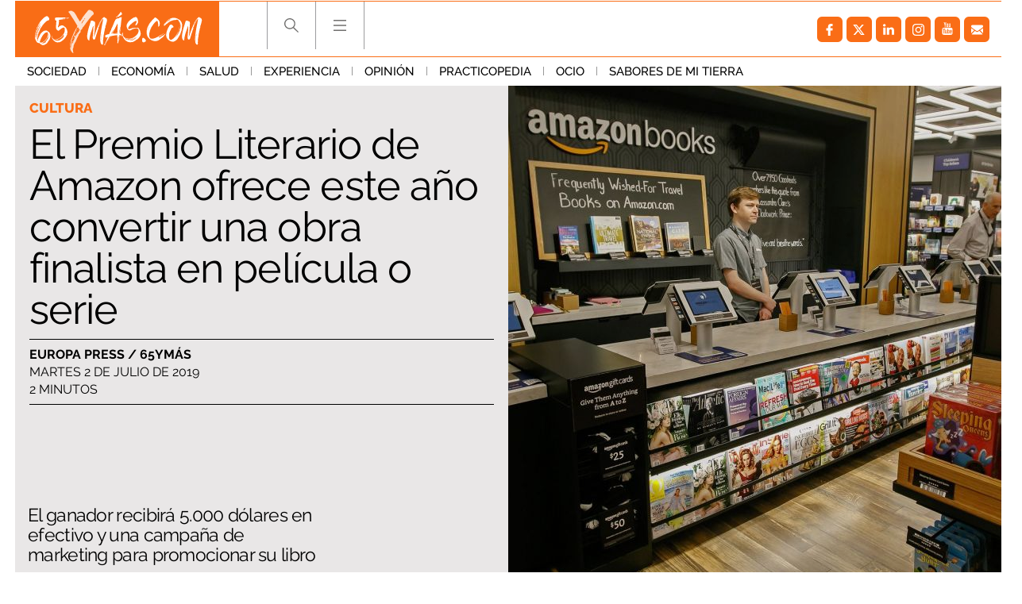

--- FILE ---
content_type: application/javascript; charset=UTF-8
request_url: https://static.comitiumanalytics.com/js/client.js
body_size: 36270
content:
/*! For license information please see client.js.LICENSE.txt */
(()=>{"use strict";var t={509:(t,e,r)=>{var n=r(9985),o=r(3691),i=TypeError;t.exports=function(t){if(n(t))return t;throw new i(o(t)+" is not a function")}},2655:(t,e,r)=>{var n=r(9429),o=r(3691),i=TypeError;t.exports=function(t){if(n(t))return t;throw new i(o(t)+" is not a constructor")}},3550:(t,e,r)=>{var n=r(598),o=String,i=TypeError;t.exports=function(t){if(n(t))return t;throw new i("Can't set "+o(t)+" as a prototype")}},7370:(t,e,r)=>{var n=r(4201),o=r(5391),i=r(2560).f,a=n("unscopables"),c=Array.prototype;void 0===c[a]&&i(c,a,{configurable:!0,value:o(null)}),t.exports=function(t){c[a][t]=!0}},727:(t,e,r)=>{var n=r(730).charAt;t.exports=function(t,e,r){return e+(r?n(t,e).length:1)}},767:(t,e,r)=>{var n=r(3622),o=TypeError;t.exports=function(t,e){if(n(e,t))return t;throw new o("Incorrect invocation")}},5027:(t,e,r)=>{var n=r(8999),o=String,i=TypeError;t.exports=function(t){if(n(t))return t;throw new i(o(t)+" is not an object")}},7612:(t,e,r)=>{var n=r(2960).forEach,o=r(6834)("forEach");t.exports=o?[].forEach:function(t){return n(this,t,arguments.length>1?arguments[1]:void 0)}},4328:(t,e,r)=>{var n=r(5290),o=r(7578),i=r(6310),a=function(t){return function(e,r,a){var c=n(e),u=i(c);if(0===u)return!t&&-1;var s,f=o(a,u);if(t&&r!=r){for(;u>f;)if((s=c[f++])!=s)return!0}else for(;u>f;f++)if((t||f in c)&&c[f]===r)return t||f||0;return!t&&-1}};t.exports={includes:a(!0),indexOf:a(!1)}},2960:(t,e,r)=>{var n=r(4071),o=r(8844),i=r(4413),a=r(690),c=r(6310),u=r(7120),s=o([].push),f=function(t){var e=1===t,r=2===t,o=3===t,f=4===t,l=6===t,p=7===t,v=5===t||l;return function(h,d,y,g){for(var m,b,w=a(h),x=i(w),S=c(x),O=n(d,y),E=0,k=g||u,T=e?k(h,S):r||p?k(h,0):void 0;S>E;E++)if((v||E in x)&&(b=O(m=x[E],E,w),t))if(e)T[E]=b;else if(b)switch(t){case 3:return!0;case 5:return m;case 6:return E;case 2:s(T,m)}else switch(t){case 4:return!1;case 7:s(T,m)}return l?-1:o||f?f:T}};t.exports={forEach:f(0),map:f(1),filter:f(2),some:f(3),every:f(4),find:f(5),findIndex:f(6),filterReject:f(7)}},9042:(t,e,r)=>{var n=r(3689),o=r(4201),i=r(1352),a=o("species");t.exports=function(t){return i>=51||!n((function(){var e=[];return(e.constructor={})[a]=function(){return{foo:1}},1!==e[t](Boolean).foo}))}},6834:(t,e,r)=>{var n=r(3689);t.exports=function(t,e){var r=[][t];return!!r&&n((function(){r.call(null,e||function(){return 1},1)}))}},6004:(t,e,r)=>{var n=r(8844);t.exports=n([].slice)},382:(t,e,r)=>{var n=r(6004),o=Math.floor,i=function(t,e){var r=t.length;if(r<8)for(var a,c,u=1;u<r;){for(c=u,a=t[u];c&&e(t[c-1],a)>0;)t[c]=t[--c];c!==u++&&(t[c]=a)}else for(var s=o(r/2),f=i(n(t,0,s),e),l=i(n(t,s),e),p=f.length,v=l.length,h=0,d=0;h<p||d<v;)t[h+d]=h<p&&d<v?e(f[h],l[d])<=0?f[h++]:l[d++]:h<p?f[h++]:l[d++];return t};t.exports=i},5271:(t,e,r)=>{var n=r(2297),o=r(9429),i=r(8999),a=r(4201)("species"),c=Array;t.exports=function(t){var e;return n(t)&&(e=t.constructor,(o(e)&&(e===c||n(e.prototype))||i(e)&&null===(e=e[a]))&&(e=void 0)),void 0===e?c:e}},7120:(t,e,r)=>{var n=r(5271);t.exports=function(t,e){return new(n(t))(0===e?0:e)}},6431:(t,e,r)=>{var n=r(4201)("iterator"),o=!1;try{var i=0,a={next:function(){return{done:!!i++}},return:function(){o=!0}};a[n]=function(){return this},Array.from(a,(function(){throw 2}))}catch(t){}t.exports=function(t,e){try{if(!e&&!o)return!1}catch(t){return!1}var r=!1;try{var i={};i[n]=function(){return{next:function(){return{done:r=!0}}}},t(i)}catch(t){}return r}},6648:(t,e,r)=>{var n=r(8844),o=n({}.toString),i=n("".slice);t.exports=function(t){return i(o(t),8,-1)}},926:(t,e,r)=>{var n=r(3043),o=r(9985),i=r(6648),a=r(4201)("toStringTag"),c=Object,u="Arguments"===i(function(){return arguments}());t.exports=n?i:function(t){var e,r,n;return void 0===t?"Undefined":null===t?"Null":"string"==typeof(r=function(t,e){try{return t[e]}catch(t){}}(e=c(t),a))?r:u?i(e):"Object"===(n=i(e))&&o(e.callee)?"Arguments":n}},8758:(t,e,r)=>{var n=r(6812),o=r(9152),i=r(2474),a=r(2560);t.exports=function(t,e,r){for(var c=o(e),u=a.f,s=i.f,f=0;f<c.length;f++){var l=c[f];n(t,l)||r&&n(r,l)||u(t,l,s(e,l))}}},1748:(t,e,r)=>{var n=r(3689);t.exports=!n((function(){function t(){}return t.prototype.constructor=null,Object.getPrototypeOf(new t)!==t.prototype}))},7807:t=>{t.exports=function(t,e){return{value:t,done:e}}},5773:(t,e,r)=>{var n=r(7697),o=r(2560),i=r(5684);t.exports=n?function(t,e,r){return o.f(t,e,i(1,r))}:function(t,e,r){return t[e]=r,t}},5684:t=>{t.exports=function(t,e){return{enumerable:!(1&t),configurable:!(2&t),writable:!(4&t),value:e}}},6522:(t,e,r)=>{var n=r(7697),o=r(2560),i=r(5684);t.exports=function(t,e,r){n?o.f(t,e,i(0,r)):t[e]=r}},1797:(t,e,r)=>{var n=r(5027),o=r(5899),i=TypeError;t.exports=function(t){if(n(this),"string"===t||"default"===t)t="string";else if("number"!==t)throw new i("Incorrect hint");return o(this,t)}},2148:(t,e,r)=>{var n=r(8702),o=r(2560);t.exports=function(t,e,r){return r.get&&n(r.get,e,{getter:!0}),r.set&&n(r.set,e,{setter:!0}),o.f(t,e,r)}},1880:(t,e,r)=>{var n=r(9985),o=r(2560),i=r(8702),a=r(5014);t.exports=function(t,e,r,c){c||(c={});var u=c.enumerable,s=void 0!==c.name?c.name:e;if(n(r)&&i(r,s,c),c.global)u?t[e]=r:a(e,r);else{try{c.unsafe?t[e]&&(u=!0):delete t[e]}catch(t){}u?t[e]=r:o.f(t,e,{value:r,enumerable:!1,configurable:!c.nonConfigurable,writable:!c.nonWritable})}return t}},6045:(t,e,r)=>{var n=r(1880);t.exports=function(t,e,r){for(var o in e)n(t,o,e[o],r);return t}},5014:(t,e,r)=>{var n=r(1087),o=Object.defineProperty;t.exports=function(t,e){try{o(n,t,{value:e,configurable:!0,writable:!0})}catch(r){n[t]=e}return e}},7697:(t,e,r)=>{var n=r(3689);t.exports=!n((function(){return 7!==Object.defineProperty({},1,{get:function(){return 7}})[1]}))},6420:(t,e,r)=>{var n=r(1087),o=r(8999),i=n.document,a=o(i)&&o(i.createElement);t.exports=function(t){return a?i.createElement(t):{}}},5565:t=>{var e=TypeError;t.exports=function(t){if(t>9007199254740991)throw e("Maximum allowed index exceeded");return t}},6338:t=>{t.exports={CSSRuleList:0,CSSStyleDeclaration:0,CSSValueList:0,ClientRectList:0,DOMRectList:0,DOMStringList:0,DOMTokenList:1,DataTransferItemList:0,FileList:0,HTMLAllCollection:0,HTMLCollection:0,HTMLFormElement:0,HTMLSelectElement:0,MediaList:0,MimeTypeArray:0,NamedNodeMap:0,NodeList:1,PaintRequestList:0,Plugin:0,PluginArray:0,SVGLengthList:0,SVGNumberList:0,SVGPathSegList:0,SVGPointList:0,SVGStringList:0,SVGTransformList:0,SourceBufferList:0,StyleSheetList:0,TextTrackCueList:0,TextTrackList:0,TouchList:0}},3265:(t,e,r)=>{var n=r(6420)("span").classList,o=n&&n.constructor&&n.constructor.prototype;t.exports=o===Object.prototype?void 0:o},2739:t=>{t.exports=["constructor","hasOwnProperty","isPrototypeOf","propertyIsEnumerable","toLocaleString","toString","valueOf"]},7636:(t,e,r)=>{var n=r(8017);t.exports=/ipad|iphone|ipod/i.test(n)&&"undefined"!=typeof Pebble},1631:(t,e,r)=>{var n=r(8017);t.exports=/(?:ipad|iphone|ipod).*applewebkit/i.test(n)},240:(t,e,r)=>{var n=r(9791);t.exports="NODE"===n},9976:(t,e,r)=>{var n=r(8017);t.exports=/web0s(?!.*chrome)/i.test(n)},8017:(t,e,r)=>{var n=r(1087).navigator,o=n&&n.userAgent;t.exports=o?String(o):""},1352:(t,e,r)=>{var n,o,i=r(1087),a=r(8017),c=i.process,u=i.Deno,s=c&&c.versions||u&&u.version,f=s&&s.v8;f&&(o=(n=f.split("."))[0]>0&&n[0]<4?1:+(n[0]+n[1])),!o&&a&&(!(n=a.match(/Edge\/(\d+)/))||n[1]>=74)&&(n=a.match(/Chrome\/(\d+)/))&&(o=+n[1]),t.exports=o},9791:(t,e,r)=>{var n=r(1087),o=r(8017),i=r(6648),a=function(t){return o.slice(0,t.length)===t};t.exports=a("Bun/")?"BUN":a("Cloudflare-Workers")?"CLOUDFLARE":a("Deno/")?"DENO":a("Node.js/")?"NODE":n.Bun&&"string"==typeof Bun.version?"BUN":n.Deno&&"object"==typeof Deno.version?"DENO":"process"===i(n.process)?"NODE":n.window&&n.document?"BROWSER":"REST"},9989:(t,e,r)=>{var n=r(1087),o=r(2474).f,i=r(5773),a=r(1880),c=r(5014),u=r(8758),s=r(5266);t.exports=function(t,e){var r,f,l,p,v,h=t.target,d=t.global,y=t.stat;if(r=d?n:y?n[h]||c(h,{}):n[h]&&n[h].prototype)for(f in e){if(p=e[f],l=t.dontCallGetSet?(v=o(r,f))&&v.value:r[f],!s(d?f:h+(y?".":"#")+f,t.forced)&&void 0!==l){if(typeof p==typeof l)continue;u(p,l)}(t.sham||l&&l.sham)&&i(p,"sham",!0),a(r,f,p,t)}}},3689:t=>{t.exports=function(t){try{return!!t()}catch(t){return!0}}},8678:(t,e,r)=>{r(4043);var n=r(2615),o=r(1880),i=r(6308),a=r(3689),c=r(4201),u=r(5773),s=c("species"),f=RegExp.prototype;t.exports=function(t,e,r,l){var p=c(t),v=!a((function(){var e={};return e[p]=function(){return 7},7!==""[t](e)})),h=v&&!a((function(){var e=!1,r=/a/;return"split"===t&&((r={}).constructor={},r.constructor[s]=function(){return r},r.flags="",r[p]=/./[p]),r.exec=function(){return e=!0,null},r[p](""),!e}));if(!v||!h||r){var d=/./[p],y=e(p,""[t],(function(t,e,r,o,a){var c=e.exec;return c===i||c===f.exec?v&&!a?{done:!0,value:n(d,e,r,o)}:{done:!0,value:n(t,r,e,o)}:{done:!1}}));o(String.prototype,t,y[0]),o(f,p,y[1])}l&&u(f[p],"sham",!0)}},1735:(t,e,r)=>{var n=r(7215),o=Function.prototype,i=o.apply,a=o.call;t.exports="object"==typeof Reflect&&Reflect.apply||(n?a.bind(i):function(){return a.apply(i,arguments)})},4071:(t,e,r)=>{var n=r(6576),o=r(509),i=r(7215),a=n(n.bind);t.exports=function(t,e){return o(t),void 0===e?t:i?a(t,e):function(){return t.apply(e,arguments)}}},7215:(t,e,r)=>{var n=r(3689);t.exports=!n((function(){var t=function(){}.bind();return"function"!=typeof t||t.hasOwnProperty("prototype")}))},6761:(t,e,r)=>{var n=r(8844),o=r(509),i=r(8999),a=r(6812),c=r(6004),u=r(7215),s=Function,f=n([].concat),l=n([].join),p={};t.exports=u?s.bind:function(t){var e=o(this),r=e.prototype,n=c(arguments,1),u=function(){var r=f(n,c(arguments));return this instanceof u?function(t,e,r){if(!a(p,e)){for(var n=[],o=0;o<e;o++)n[o]="a["+o+"]";p[e]=s("C,a","return new C("+l(n,",")+")")}return p[e](t,r)}(e,r.length,r):e.apply(t,r)};return i(r)&&(u.prototype=r),u}},2615:(t,e,r)=>{var n=r(7215),o=Function.prototype.call;t.exports=n?o.bind(o):function(){return o.apply(o,arguments)}},1236:(t,e,r)=>{var n=r(7697),o=r(6812),i=Function.prototype,a=n&&Object.getOwnPropertyDescriptor,c=o(i,"name"),u=c&&"something"===function(){}.name,s=c&&(!n||n&&a(i,"name").configurable);t.exports={EXISTS:c,PROPER:u,CONFIGURABLE:s}},2743:(t,e,r)=>{var n=r(8844),o=r(509);t.exports=function(t,e,r){try{return n(o(Object.getOwnPropertyDescriptor(t,e)[r]))}catch(t){}}},6576:(t,e,r)=>{var n=r(6648),o=r(8844);t.exports=function(t){if("Function"===n(t))return o(t)}},8844:(t,e,r)=>{var n=r(7215),o=Function.prototype,i=o.call,a=n&&o.bind.bind(i,i);t.exports=n?a:function(t){return function(){return i.apply(t,arguments)}}},6058:(t,e,r)=>{var n=r(1087),o=r(9985);t.exports=function(t,e){return arguments.length<2?(r=n[t],o(r)?r:void 0):n[t]&&n[t][e];var r}},1664:(t,e,r)=>{var n=r(926),o=r(4849),i=r(981),a=r(9478),c=r(4201)("iterator");t.exports=function(t){if(!i(t))return o(t,c)||o(t,"@@iterator")||a[n(t)]}},5185:(t,e,r)=>{var n=r(2615),o=r(509),i=r(5027),a=r(3691),c=r(1664),u=TypeError;t.exports=function(t,e){var r=arguments.length<2?c(t):e;if(o(r))return i(n(r,t));throw new u(a(t)+" is not iterable")}},2643:(t,e,r)=>{var n=r(8844),o=r(2297),i=r(9985),a=r(6648),c=r(4327),u=n([].push);t.exports=function(t){if(i(t))return t;if(o(t)){for(var e=t.length,r=[],n=0;n<e;n++){var s=t[n];"string"==typeof s?u(r,s):"number"!=typeof s&&"Number"!==a(s)&&"String"!==a(s)||u(r,c(s))}var f=r.length,l=!0;return function(t,e){if(l)return l=!1,e;if(o(this))return e;for(var n=0;n<f;n++)if(r[n]===t)return e}}}},4849:(t,e,r)=>{var n=r(509),o=r(981);t.exports=function(t,e){var r=t[e];return o(r)?void 0:n(r)}},7017:(t,e,r)=>{var n=r(8844),o=r(690),i=Math.floor,a=n("".charAt),c=n("".replace),u=n("".slice),s=/\$([$&'`]|\d{1,2}|<[^>]*>)/g,f=/\$([$&'`]|\d{1,2})/g;t.exports=function(t,e,r,n,l,p){var v=r+t.length,h=n.length,d=f;return void 0!==l&&(l=o(l),d=s),c(p,d,(function(o,c){var s;switch(a(c,0)){case"$":return"$";case"&":return t;case"`":return u(e,0,r);case"'":return u(e,v);case"<":s=l[u(c,1,-1)];break;default:var f=+c;if(0===f)return o;if(f>h){var p=i(f/10);return 0===p?o:p<=h?void 0===n[p-1]?a(c,1):n[p-1]+a(c,1):o}s=n[f-1]}return void 0===s?"":s}))}},1087:function(t,e,r){var n=function(t){return t&&t.Math===Math&&t};t.exports=n("object"==typeof globalThis&&globalThis)||n("object"==typeof window&&window)||n("object"==typeof self&&self)||n("object"==typeof r.g&&r.g)||n("object"==typeof this&&this)||function(){return this}()||Function("return this")()},6812:(t,e,r)=>{var n=r(8844),o=r(690),i=n({}.hasOwnProperty);t.exports=Object.hasOwn||function(t,e){return i(o(t),e)}},7248:t=>{t.exports={}},920:t=>{t.exports=function(t,e){try{1===arguments.length?console.error(t):console.error(t,e)}catch(t){}}},2688:(t,e,r)=>{var n=r(6058);t.exports=n("document","documentElement")},8506:(t,e,r)=>{var n=r(7697),o=r(3689),i=r(6420);t.exports=!n&&!o((function(){return 7!==Object.defineProperty(i("div"),"a",{get:function(){return 7}}).a}))},4413:(t,e,r)=>{var n=r(8844),o=r(3689),i=r(6648),a=Object,c=n("".split);t.exports=o((function(){return!a("z").propertyIsEnumerable(0)}))?function(t){return"String"===i(t)?c(t,""):a(t)}:a},3457:(t,e,r)=>{var n=r(9985),o=r(8999),i=r(9385);t.exports=function(t,e,r){var a,c;return i&&n(a=e.constructor)&&a!==r&&o(c=a.prototype)&&c!==r.prototype&&i(t,c),t}},6738:(t,e,r)=>{var n=r(8844),o=r(9985),i=r(4091),a=n(Function.toString);o(i.inspectSource)||(i.inspectSource=function(t){return a(t)}),t.exports=i.inspectSource},618:(t,e,r)=>{var n,o,i,a=r(9834),c=r(1087),u=r(8999),s=r(5773),f=r(6812),l=r(4091),p=r(2713),v=r(7248),h="Object already initialized",d=c.TypeError,y=c.WeakMap;if(a||l.state){var g=l.state||(l.state=new y);g.get=g.get,g.has=g.has,g.set=g.set,n=function(t,e){if(g.has(t))throw new d(h);return e.facade=t,g.set(t,e),e},o=function(t){return g.get(t)||{}},i=function(t){return g.has(t)}}else{var m=p("state");v[m]=!0,n=function(t,e){if(f(t,m))throw new d(h);return e.facade=t,s(t,m,e),e},o=function(t){return f(t,m)?t[m]:{}},i=function(t){return f(t,m)}}t.exports={set:n,get:o,has:i,enforce:function(t){return i(t)?o(t):n(t,{})},getterFor:function(t){return function(e){var r;if(!u(e)||(r=o(e)).type!==t)throw new d("Incompatible receiver, "+t+" required");return r}}}},3292:(t,e,r)=>{var n=r(4201),o=r(9478),i=n("iterator"),a=Array.prototype;t.exports=function(t){return void 0!==t&&(o.Array===t||a[i]===t)}},2297:(t,e,r)=>{var n=r(6648);t.exports=Array.isArray||function(t){return"Array"===n(t)}},9985:t=>{var e="object"==typeof document&&document.all;t.exports=void 0===e&&void 0!==e?function(t){return"function"==typeof t||t===e}:function(t){return"function"==typeof t}},9429:(t,e,r)=>{var n=r(8844),o=r(3689),i=r(9985),a=r(926),c=r(6058),u=r(6738),s=function(){},f=c("Reflect","construct"),l=/^\s*(?:class|function)\b/,p=n(l.exec),v=!l.test(s),h=function(t){if(!i(t))return!1;try{return f(s,[],t),!0}catch(t){return!1}},d=function(t){if(!i(t))return!1;switch(a(t)){case"AsyncFunction":case"GeneratorFunction":case"AsyncGeneratorFunction":return!1}try{return v||!!p(l,u(t))}catch(t){return!0}};d.sham=!0,t.exports=!f||o((function(){var t;return h(h.call)||!h(Object)||!h((function(){t=!0}))||t}))?d:h},5266:(t,e,r)=>{var n=r(3689),o=r(9985),i=/#|\.prototype\./,a=function(t,e){var r=u[c(t)];return r===f||r!==s&&(o(e)?n(e):!!e)},c=a.normalize=function(t){return String(t).replace(i,".").toLowerCase()},u=a.data={},s=a.NATIVE="N",f=a.POLYFILL="P";t.exports=a},1973:(t,e,r)=>{var n=r(8999),o=Math.floor;t.exports=Number.isInteger||function(t){return!n(t)&&isFinite(t)&&o(t)===t}},981:t=>{t.exports=function(t){return null==t}},8999:(t,e,r)=>{var n=r(9985);t.exports=function(t){return"object"==typeof t?null!==t:n(t)}},598:(t,e,r)=>{var n=r(8999);t.exports=function(t){return n(t)||null===t}},3931:t=>{t.exports=!1},734:(t,e,r)=>{var n=r(6058),o=r(9985),i=r(3622),a=r(9525),c=Object;t.exports=a?function(t){return"symbol"==typeof t}:function(t){var e=n("Symbol");return o(e)&&i(e.prototype,c(t))}},8734:(t,e,r)=>{var n=r(4071),o=r(2615),i=r(5027),a=r(3691),c=r(3292),u=r(6310),s=r(3622),f=r(5185),l=r(1664),p=r(2125),v=TypeError,h=function(t,e){this.stopped=t,this.result=e},d=h.prototype;t.exports=function(t,e,r){var y,g,m,b,w,x,S,O=r&&r.that,E=!(!r||!r.AS_ENTRIES),k=!(!r||!r.IS_RECORD),T=!(!r||!r.IS_ITERATOR),j=!(!r||!r.INTERRUPTED),P=n(e,O),I=function(t){return y&&p(y,"normal",t),new h(!0,t)},C=function(t){return E?(i(t),j?P(t[0],t[1],I):P(t[0],t[1])):j?P(t,I):P(t)};if(k)y=t.iterator;else if(T)y=t;else{if(!(g=l(t)))throw new v(a(t)+" is not iterable");if(c(g)){for(m=0,b=u(t);b>m;m++)if((w=C(t[m]))&&s(d,w))return w;return new h(!1)}y=f(t,g)}for(x=k?t.next:y.next;!(S=o(x,y)).done;){try{w=C(S.value)}catch(t){p(y,"throw",t)}if("object"==typeof w&&w&&s(d,w))return w}return new h(!1)}},2125:(t,e,r)=>{var n=r(2615),o=r(5027),i=r(4849);t.exports=function(t,e,r){var a,c;o(t);try{if(!(a=i(t,"return"))){if("throw"===e)throw r;return r}a=n(a,t)}catch(t){c=!0,a=t}if("throw"===e)throw r;if(c)throw a;return o(a),r}},974:(t,e,r)=>{var n=r(2013).IteratorPrototype,o=r(5391),i=r(5684),a=r(5997),c=r(9478),u=function(){return this};t.exports=function(t,e,r,s){var f=e+" Iterator";return t.prototype=o(n,{next:i(+!s,r)}),a(t,f,!1,!0),c[f]=u,t}},1934:(t,e,r)=>{var n=r(9989),o=r(2615),i=r(3931),a=r(1236),c=r(9985),u=r(974),s=r(1868),f=r(9385),l=r(5997),p=r(5773),v=r(1880),h=r(4201),d=r(9478),y=r(2013),g=a.PROPER,m=a.CONFIGURABLE,b=y.IteratorPrototype,w=y.BUGGY_SAFARI_ITERATORS,x=h("iterator"),S="keys",O="values",E="entries",k=function(){return this};t.exports=function(t,e,r,a,h,y,T){u(r,e,a);var j,P,I,C=function(t){if(t===h&&A)return A;if(!w&&t&&t in N)return N[t];switch(t){case S:case O:case E:return function(){return new r(this,t)}}return function(){return new r(this)}},L=e+" Iterator",R=!1,N=t.prototype,_=N[x]||N["@@iterator"]||h&&N[h],A=!w&&_||C(h),D="Array"===e&&N.entries||_;if(D&&(j=s(D.call(new t)))!==Object.prototype&&j.next&&(i||s(j)===b||(f?f(j,b):c(j[x])||v(j,x,k)),l(j,L,!0,!0),i&&(d[L]=k)),g&&h===O&&_&&_.name!==O&&(!i&&m?p(N,"name",O):(R=!0,A=function(){return o(_,this)})),h)if(P={values:C(O),keys:y?A:C(S),entries:C(E)},T)for(I in P)(w||R||!(I in N))&&v(N,I,P[I]);else n({target:e,proto:!0,forced:w||R},P);return i&&!T||N[x]===A||v(N,x,A,{name:h}),d[e]=A,P}},2013:(t,e,r)=>{var n,o,i,a=r(3689),c=r(9985),u=r(8999),s=r(5391),f=r(1868),l=r(1880),p=r(4201),v=r(3931),h=p("iterator"),d=!1;[].keys&&("next"in(i=[].keys())?(o=f(f(i)))!==Object.prototype&&(n=o):d=!0),!u(n)||a((function(){var t={};return n[h].call(t)!==t}))?n={}:v&&(n=s(n)),c(n[h])||l(n,h,(function(){return this})),t.exports={IteratorPrototype:n,BUGGY_SAFARI_ITERATORS:d}},9478:t=>{t.exports={}},6310:(t,e,r)=>{var n=r(3126);t.exports=function(t){return n(t.length)}},8702:(t,e,r)=>{var n=r(8844),o=r(3689),i=r(9985),a=r(6812),c=r(7697),u=r(1236).CONFIGURABLE,s=r(6738),f=r(618),l=f.enforce,p=f.get,v=String,h=Object.defineProperty,d=n("".slice),y=n("".replace),g=n([].join),m=c&&!o((function(){return 8!==h((function(){}),"length",{value:8}).length})),b=String(String).split("String"),w=t.exports=function(t,e,r){"Symbol("===d(v(e),0,7)&&(e="["+y(v(e),/^Symbol\(([^)]*)\).*$/,"$1")+"]"),r&&r.getter&&(e="get "+e),r&&r.setter&&(e="set "+e),(!a(t,"name")||u&&t.name!==e)&&(c?h(t,"name",{value:e,configurable:!0}):t.name=e),m&&r&&a(r,"arity")&&t.length!==r.arity&&h(t,"length",{value:r.arity});try{r&&a(r,"constructor")&&r.constructor?c&&h(t,"prototype",{writable:!1}):t.prototype&&(t.prototype=void 0)}catch(t){}var n=l(t);return a(n,"source")||(n.source=g(b,"string"==typeof e?e:"")),t};Function.prototype.toString=w((function(){return i(this)&&p(this).source||s(this)}),"toString")},8828:t=>{var e=Math.ceil,r=Math.floor;t.exports=Math.trunc||function(t){var n=+t;return(n>0?r:e)(n)}},231:(t,e,r)=>{var n,o,i,a,c,u=r(1087),s=r(517),f=r(4071),l=r(9886).set,p=r(4410),v=r(1631),h=r(7636),d=r(9976),y=r(240),g=u.MutationObserver||u.WebKitMutationObserver,m=u.document,b=u.process,w=u.Promise,x=s("queueMicrotask");if(!x){var S=new p,O=function(){var t,e;for(y&&(t=b.domain)&&t.exit();e=S.get();)try{e()}catch(t){throw S.head&&n(),t}t&&t.enter()};v||y||d||!g||!m?!h&&w&&w.resolve?((a=w.resolve(void 0)).constructor=w,c=f(a.then,a),n=function(){c(O)}):y?n=function(){b.nextTick(O)}:(l=f(l,u),n=function(){l(O)}):(o=!0,i=m.createTextNode(""),new g(O).observe(i,{characterData:!0}),n=function(){i.data=o=!o}),x=function(t){S.head||n(),S.add(t)}}t.exports=x},8742:(t,e,r)=>{var n=r(509),o=TypeError,i=function(t){var e,r;this.promise=new t((function(t,n){if(void 0!==e||void 0!==r)throw new o("Bad Promise constructor");e=t,r=n})),this.resolve=n(e),this.reject=n(r)};t.exports.f=function(t){return new i(t)}},5394:(t,e,r)=>{var n=r(7697),o=r(8844),i=r(2615),a=r(3689),c=r(300),u=r(7518),s=r(9556),f=r(690),l=r(4413),p=Object.assign,v=Object.defineProperty,h=o([].concat);t.exports=!p||a((function(){if(n&&1!==p({b:1},p(v({},"a",{enumerable:!0,get:function(){v(this,"b",{value:3,enumerable:!1})}}),{b:2})).b)return!0;var t={},e={},r=Symbol("assign detection"),o="abcdefghijklmnopqrst";return t[r]=7,o.split("").forEach((function(t){e[t]=t})),7!==p({},t)[r]||c(p({},e)).join("")!==o}))?function(t,e){for(var r=f(t),o=arguments.length,a=1,p=u.f,v=s.f;o>a;)for(var d,y=l(arguments[a++]),g=p?h(c(y),p(y)):c(y),m=g.length,b=0;m>b;)d=g[b++],n&&!i(v,y,d)||(r[d]=y[d]);return r}:p},5391:(t,e,r)=>{var n,o=r(5027),i=r(8920),a=r(2739),c=r(7248),u=r(2688),s=r(6420),f=r(2713),l="prototype",p="script",v=f("IE_PROTO"),h=function(){},d=function(t){return"<"+p+">"+t+"</"+p+">"},y=function(t){t.write(d("")),t.close();var e=t.parentWindow.Object;return t=null,e},g=function(){try{n=new ActiveXObject("htmlfile")}catch(t){}var t,e,r;g="undefined"!=typeof document?document.domain&&n?y(n):(e=s("iframe"),r="java"+p+":",e.style.display="none",u.appendChild(e),e.src=String(r),(t=e.contentWindow.document).open(),t.write(d("document.F=Object")),t.close(),t.F):y(n);for(var o=a.length;o--;)delete g[l][a[o]];return g()};c[v]=!0,t.exports=Object.create||function(t,e){var r;return null!==t?(h[l]=o(t),r=new h,h[l]=null,r[v]=t):r=g(),void 0===e?r:i.f(r,e)}},8920:(t,e,r)=>{var n=r(7697),o=r(5648),i=r(2560),a=r(5027),c=r(5290),u=r(300);e.f=n&&!o?Object.defineProperties:function(t,e){a(t);for(var r,n=c(e),o=u(e),s=o.length,f=0;s>f;)i.f(t,r=o[f++],n[r]);return t}},2560:(t,e,r)=>{var n=r(7697),o=r(8506),i=r(5648),a=r(5027),c=r(8360),u=TypeError,s=Object.defineProperty,f=Object.getOwnPropertyDescriptor,l="enumerable",p="configurable",v="writable";e.f=n?i?function(t,e,r){if(a(t),e=c(e),a(r),"function"==typeof t&&"prototype"===e&&"value"in r&&v in r&&!r[v]){var n=f(t,e);n&&n[v]&&(t[e]=r.value,r={configurable:p in r?r[p]:n[p],enumerable:l in r?r[l]:n[l],writable:!1})}return s(t,e,r)}:s:function(t,e,r){if(a(t),e=c(e),a(r),o)try{return s(t,e,r)}catch(t){}if("get"in r||"set"in r)throw new u("Accessors not supported");return"value"in r&&(t[e]=r.value),t}},2474:(t,e,r)=>{var n=r(7697),o=r(2615),i=r(9556),a=r(5684),c=r(5290),u=r(8360),s=r(6812),f=r(8506),l=Object.getOwnPropertyDescriptor;e.f=n?l:function(t,e){if(t=c(t),e=u(e),f)try{return l(t,e)}catch(t){}if(s(t,e))return a(!o(i.f,t,e),t[e])}},6062:(t,e,r)=>{var n=r(6648),o=r(5290),i=r(2741).f,a=r(6004),c="object"==typeof window&&window&&Object.getOwnPropertyNames?Object.getOwnPropertyNames(window):[];t.exports.f=function(t){return c&&"Window"===n(t)?function(t){try{return i(t)}catch(t){return a(c)}}(t):i(o(t))}},2741:(t,e,r)=>{var n=r(4948),o=r(2739).concat("length","prototype");e.f=Object.getOwnPropertyNames||function(t){return n(t,o)}},7518:(t,e)=>{e.f=Object.getOwnPropertySymbols},1868:(t,e,r)=>{var n=r(6812),o=r(9985),i=r(690),a=r(2713),c=r(1748),u=a("IE_PROTO"),s=Object,f=s.prototype;t.exports=c?s.getPrototypeOf:function(t){var e=i(t);if(n(e,u))return e[u];var r=e.constructor;return o(r)&&e instanceof r?r.prototype:e instanceof s?f:null}},3622:(t,e,r)=>{var n=r(8844);t.exports=n({}.isPrototypeOf)},4948:(t,e,r)=>{var n=r(8844),o=r(6812),i=r(5290),a=r(4328).indexOf,c=r(7248),u=n([].push);t.exports=function(t,e){var r,n=i(t),s=0,f=[];for(r in n)!o(c,r)&&o(n,r)&&u(f,r);for(;e.length>s;)o(n,r=e[s++])&&(~a(f,r)||u(f,r));return f}},300:(t,e,r)=>{var n=r(4948),o=r(2739);t.exports=Object.keys||function(t){return n(t,o)}},9556:(t,e)=>{var r={}.propertyIsEnumerable,n=Object.getOwnPropertyDescriptor,o=n&&!r.call({1:2},1);e.f=o?function(t){var e=n(this,t);return!!e&&e.enumerable}:r},9385:(t,e,r)=>{var n=r(2743),o=r(8999),i=r(4684),a=r(3550);t.exports=Object.setPrototypeOf||("__proto__"in{}?function(){var t,e=!1,r={};try{(t=n(Object.prototype,"__proto__","set"))(r,[]),e=r instanceof Array}catch(t){}return function(r,n){return i(r),a(n),o(r)?(e?t(r,n):r.__proto__=n,r):r}}():void 0)},5073:(t,e,r)=>{var n=r(3043),o=r(926);t.exports=n?{}.toString:function(){return"[object "+o(this)+"]"}},5899:(t,e,r)=>{var n=r(2615),o=r(9985),i=r(8999),a=TypeError;t.exports=function(t,e){var r,c;if("string"===e&&o(r=t.toString)&&!i(c=n(r,t)))return c;if(o(r=t.valueOf)&&!i(c=n(r,t)))return c;if("string"!==e&&o(r=t.toString)&&!i(c=n(r,t)))return c;throw new a("Can't convert object to primitive value")}},9152:(t,e,r)=>{var n=r(6058),o=r(8844),i=r(2741),a=r(7518),c=r(5027),u=o([].concat);t.exports=n("Reflect","ownKeys")||function(t){var e=i.f(c(t)),r=a.f;return r?u(e,r(t)):e}},496:(t,e,r)=>{var n=r(1087);t.exports=n},9302:t=>{t.exports=function(t){try{return{error:!1,value:t()}}catch(t){return{error:!0,value:t}}}},7073:(t,e,r)=>{var n=r(1087),o=r(7919),i=r(9985),a=r(5266),c=r(6738),u=r(4201),s=r(9791),f=r(3931),l=r(1352),p=o&&o.prototype,v=u("species"),h=!1,d=i(n.PromiseRejectionEvent),y=a("Promise",(function(){var t=c(o),e=t!==String(o);if(!e&&66===l)return!0;if(f&&(!p.catch||!p.finally))return!0;if(!l||l<51||!/native code/.test(t)){var r=new o((function(t){t(1)})),n=function(t){t((function(){}),(function(){}))};if((r.constructor={})[v]=n,!(h=r.then((function(){}))instanceof n))return!0}return!(e||"BROWSER"!==s&&"DENO"!==s||d)}));t.exports={CONSTRUCTOR:y,REJECTION_EVENT:d,SUBCLASSING:h}},7919:(t,e,r)=>{var n=r(1087);t.exports=n.Promise},2945:(t,e,r)=>{var n=r(5027),o=r(8999),i=r(8742);t.exports=function(t,e){if(n(t),o(e)&&e.constructor===t)return e;var r=i.f(t);return(0,r.resolve)(e),r.promise}},562:(t,e,r)=>{var n=r(7919),o=r(6431),i=r(7073).CONSTRUCTOR;t.exports=i||!o((function(t){n.all(t).then(void 0,(function(){}))}))},4410:t=>{var e=function(){this.head=null,this.tail=null};e.prototype={add:function(t){var e={item:t,next:null},r=this.tail;r?r.next=e:this.head=e,this.tail=e},get:function(){var t=this.head;if(t)return null===(this.head=t.next)&&(this.tail=null),t.item}},t.exports=e},6100:(t,e,r)=>{var n=r(2615),o=r(5027),i=r(9985),a=r(6648),c=r(6308),u=TypeError;t.exports=function(t,e){var r=t.exec;if(i(r)){var s=n(r,t,e);return null!==s&&o(s),s}if("RegExp"===a(t))return n(c,t,e);throw new u("RegExp#exec called on incompatible receiver")}},6308:(t,e,r)=>{var n,o,i=r(2615),a=r(8844),c=r(4327),u=r(9633),s=r(7901),f=r(3430),l=r(5391),p=r(618).get,v=r(2100),h=r(6422),d=f("native-string-replace",String.prototype.replace),y=RegExp.prototype.exec,g=y,m=a("".charAt),b=a("".indexOf),w=a("".replace),x=a("".slice),S=(o=/b*/g,i(y,n=/a/,"a"),i(y,o,"a"),0!==n.lastIndex||0!==o.lastIndex),O=s.BROKEN_CARET,E=void 0!==/()??/.exec("")[1];(S||E||O||v||h)&&(g=function(t){var e,r,n,o,a,s,f,v=this,h=p(v),k=c(t),T=h.raw;if(T)return T.lastIndex=v.lastIndex,e=i(g,T,k),v.lastIndex=T.lastIndex,e;var j=h.groups,P=O&&v.sticky,I=i(u,v),C=v.source,L=0,R=k;if(P&&(I=w(I,"y",""),-1===b(I,"g")&&(I+="g"),R=x(k,v.lastIndex),v.lastIndex>0&&(!v.multiline||v.multiline&&"\n"!==m(k,v.lastIndex-1))&&(C="(?: "+C+")",R=" "+R,L++),r=new RegExp("^(?:"+C+")",I)),E&&(r=new RegExp("^"+C+"$(?!\\s)",I)),S&&(n=v.lastIndex),o=i(y,P?r:v,R),P?o?(o.input=x(o.input,L),o[0]=x(o[0],L),o.index=v.lastIndex,v.lastIndex+=o[0].length):v.lastIndex=0:S&&o&&(v.lastIndex=v.global?o.index+o[0].length:n),E&&o&&o.length>1&&i(d,o[0],r,(function(){for(a=1;a<arguments.length-2;a++)void 0===arguments[a]&&(o[a]=void 0)})),o&&j)for(o.groups=s=l(null),a=0;a<j.length;a++)s[(f=j[a])[0]]=o[f[1]];return o}),t.exports=g},9633:(t,e,r)=>{var n=r(5027);t.exports=function(){var t=n(this),e="";return t.hasIndices&&(e+="d"),t.global&&(e+="g"),t.ignoreCase&&(e+="i"),t.multiline&&(e+="m"),t.dotAll&&(e+="s"),t.unicode&&(e+="u"),t.unicodeSets&&(e+="v"),t.sticky&&(e+="y"),e}},7901:(t,e,r)=>{var n=r(3689),o=r(1087).RegExp,i=n((function(){var t=o("a","y");return t.lastIndex=2,null!==t.exec("abcd")})),a=i||n((function(){return!o("a","y").sticky})),c=i||n((function(){var t=o("^r","gy");return t.lastIndex=2,null!==t.exec("str")}));t.exports={BROKEN_CARET:c,MISSED_STICKY:a,UNSUPPORTED_Y:i}},2100:(t,e,r)=>{var n=r(3689),o=r(1087).RegExp;t.exports=n((function(){var t=o(".","s");return!(t.dotAll&&t.test("\n")&&"s"===t.flags)}))},6422:(t,e,r)=>{var n=r(3689),o=r(1087).RegExp;t.exports=n((function(){var t=o("(?<a>b)","g");return"b"!==t.exec("b").groups.a||"bc"!=="b".replace(t,"$<a>c")}))},4684:(t,e,r)=>{var n=r(981),o=TypeError;t.exports=function(t){if(n(t))throw new o("Can't call method on "+t);return t}},517:(t,e,r)=>{var n=r(1087),o=r(7697),i=Object.getOwnPropertyDescriptor;t.exports=function(t){if(!o)return n[t];var e=i(n,t);return e&&e.value}},953:t=>{t.exports=Object.is||function(t,e){return t===e?0!==t||1/t==1/e:t!=t&&e!=e}},4241:(t,e,r)=>{var n=r(6058),o=r(2148),i=r(4201),a=r(7697),c=i("species");t.exports=function(t){var e=n(t);a&&e&&!e[c]&&o(e,c,{configurable:!0,get:function(){return this}})}},5997:(t,e,r)=>{var n=r(2560).f,o=r(6812),i=r(4201)("toStringTag");t.exports=function(t,e,r){t&&!r&&(t=t.prototype),t&&!o(t,i)&&n(t,i,{configurable:!0,value:e})}},2713:(t,e,r)=>{var n=r(3430),o=r(4630),i=n("keys");t.exports=function(t){return i[t]||(i[t]=o(t))}},4091:(t,e,r)=>{var n=r(3931),o=r(1087),i=r(5014),a="__core-js_shared__",c=t.exports=o[a]||i(a,{});(c.versions||(c.versions=[])).push({version:"3.41.0",mode:n?"pure":"global",copyright:"© 2014-2025 Denis Pushkarev (zloirock.ru)",license:"https://github.com/zloirock/core-js/blob/v3.41.0/LICENSE",source:"https://github.com/zloirock/core-js"})},3430:(t,e,r)=>{var n=r(4091);t.exports=function(t,e){return n[t]||(n[t]=e||{})}},6373:(t,e,r)=>{var n=r(5027),o=r(2655),i=r(981),a=r(4201)("species");t.exports=function(t,e){var r,c=n(t).constructor;return void 0===c||i(r=n(c)[a])?e:o(r)}},730:(t,e,r)=>{var n=r(8844),o=r(8700),i=r(4327),a=r(4684),c=n("".charAt),u=n("".charCodeAt),s=n("".slice),f=function(t){return function(e,r){var n,f,l=i(a(e)),p=o(r),v=l.length;return p<0||p>=v?t?"":void 0:(n=u(l,p))<55296||n>56319||p+1===v||(f=u(l,p+1))<56320||f>57343?t?c(l,p):n:t?s(l,p,p+2):f-56320+(n-55296<<10)+65536}};t.exports={codeAt:f(!1),charAt:f(!0)}},1435:(t,e,r)=>{var n=r(8844),o=r(4684),i=r(4327),a=r(6350),c=n("".replace),u=RegExp("^["+a+"]+"),s=RegExp("(^|[^"+a+"])["+a+"]+$"),f=function(t){return function(e){var r=i(o(e));return 1&t&&(r=c(r,u,"")),2&t&&(r=c(r,s,"$1")),r}};t.exports={start:f(1),end:f(2),trim:f(3)}},146:(t,e,r)=>{var n=r(1352),o=r(3689),i=r(1087).String;t.exports=!!Object.getOwnPropertySymbols&&!o((function(){var t=Symbol("symbol detection");return!i(t)||!(Object(t)instanceof Symbol)||!Symbol.sham&&n&&n<41}))},3032:(t,e,r)=>{var n=r(2615),o=r(6058),i=r(4201),a=r(1880);t.exports=function(){var t=o("Symbol"),e=t&&t.prototype,r=e&&e.valueOf,c=i("toPrimitive");e&&!e[c]&&a(e,c,(function(t){return n(r,this)}),{arity:1})}},6549:(t,e,r)=>{var n=r(146);t.exports=n&&!!Symbol.for&&!!Symbol.keyFor},9886:(t,e,r)=>{var n,o,i,a,c=r(1087),u=r(1735),s=r(4071),f=r(9985),l=r(6812),p=r(3689),v=r(2688),h=r(6004),d=r(6420),y=r(1500),g=r(1631),m=r(240),b=c.setImmediate,w=c.clearImmediate,x=c.process,S=c.Dispatch,O=c.Function,E=c.MessageChannel,k=c.String,T=0,j={},P="onreadystatechange";p((function(){n=c.location}));var I=function(t){if(l(j,t)){var e=j[t];delete j[t],e()}},C=function(t){return function(){I(t)}},L=function(t){I(t.data)},R=function(t){c.postMessage(k(t),n.protocol+"//"+n.host)};b&&w||(b=function(t){y(arguments.length,1);var e=f(t)?t:O(t),r=h(arguments,1);return j[++T]=function(){u(e,void 0,r)},o(T),T},w=function(t){delete j[t]},m?o=function(t){x.nextTick(C(t))}:S&&S.now?o=function(t){S.now(C(t))}:E&&!g?(a=(i=new E).port2,i.port1.onmessage=L,o=s(a.postMessage,a)):c.addEventListener&&f(c.postMessage)&&!c.importScripts&&n&&"file:"!==n.protocol&&!p(R)?(o=R,c.addEventListener("message",L,!1)):o=P in d("script")?function(t){v.appendChild(d("script"))[P]=function(){v.removeChild(this),I(t)}}:function(t){setTimeout(C(t),0)}),t.exports={set:b,clear:w}},3648:(t,e,r)=>{var n=r(8844);t.exports=n(1..valueOf)},7578:(t,e,r)=>{var n=r(8700),o=Math.max,i=Math.min;t.exports=function(t,e){var r=n(t);return r<0?o(r+e,0):i(r,e)}},5290:(t,e,r)=>{var n=r(4413),o=r(4684);t.exports=function(t){return n(o(t))}},8700:(t,e,r)=>{var n=r(8828);t.exports=function(t){var e=+t;return e!=e||0===e?0:n(e)}},3126:(t,e,r)=>{var n=r(8700),o=Math.min;t.exports=function(t){var e=n(t);return e>0?o(e,9007199254740991):0}},690:(t,e,r)=>{var n=r(4684),o=Object;t.exports=function(t){return o(n(t))}},8732:(t,e,r)=>{var n=r(2615),o=r(8999),i=r(734),a=r(4849),c=r(5899),u=r(4201),s=TypeError,f=u("toPrimitive");t.exports=function(t,e){if(!o(t)||i(t))return t;var r,u=a(t,f);if(u){if(void 0===e&&(e="default"),r=n(u,t,e),!o(r)||i(r))return r;throw new s("Can't convert object to primitive value")}return void 0===e&&(e="number"),c(t,e)}},8360:(t,e,r)=>{var n=r(8732),o=r(734);t.exports=function(t){var e=n(t,"string");return o(e)?e:e+""}},3043:(t,e,r)=>{var n={};n[r(4201)("toStringTag")]="z",t.exports="[object z]"===String(n)},4327:(t,e,r)=>{var n=r(926),o=String;t.exports=function(t){if("Symbol"===n(t))throw new TypeError("Cannot convert a Symbol value to a string");return o(t)}},3691:t=>{var e=String;t.exports=function(t){try{return e(t)}catch(t){return"Object"}}},4630:(t,e,r)=>{var n=r(8844),o=0,i=Math.random(),a=n(1..toString);t.exports=function(t){return"Symbol("+(void 0===t?"":t)+")_"+a(++o+i,36)}},6837:(t,e,r)=>{var n=r(3689),o=r(4201),i=r(7697),a=r(3931),c=o("iterator");t.exports=!n((function(){var t=new URL("b?a=1&b=2&c=3","https://a"),e=t.searchParams,r=new URLSearchParams("a=1&a=2&b=3"),n="";return t.pathname="c%20d",e.forEach((function(t,r){e.delete("b"),n+=r+t})),r.delete("a",2),r.delete("b",void 0),a&&(!t.toJSON||!r.has("a",1)||r.has("a",2)||!r.has("a",void 0)||r.has("b"))||!e.size&&(a||!i)||!e.sort||"https://a/c%20d?a=1&c=3"!==t.href||"3"!==e.get("c")||"a=1"!==String(new URLSearchParams("?a=1"))||!e[c]||"a"!==new URL("https://a@b").username||"b"!==new URLSearchParams(new URLSearchParams("a=b")).get("a")||"xn--e1aybc"!==new URL("https://тест").host||"#%D0%B1"!==new URL("https://a#б").hash||"a1c3"!==n||"x"!==new URL("https://x",void 0).host}))},9525:(t,e,r)=>{var n=r(146);t.exports=n&&!Symbol.sham&&"symbol"==typeof Symbol.iterator},5648:(t,e,r)=>{var n=r(7697),o=r(3689);t.exports=n&&o((function(){return 42!==Object.defineProperty((function(){}),"prototype",{value:42,writable:!1}).prototype}))},1500:t=>{var e=TypeError;t.exports=function(t,r){if(t<r)throw new e("Not enough arguments");return t}},9834:(t,e,r)=>{var n=r(1087),o=r(9985),i=n.WeakMap;t.exports=o(i)&&/native code/.test(String(i))},5405:(t,e,r)=>{var n=r(496),o=r(6812),i=r(6145),a=r(2560).f;t.exports=function(t){var e=n.Symbol||(n.Symbol={});o(e,t)||a(e,t,{value:i.f(t)})}},6145:(t,e,r)=>{var n=r(4201);e.f=n},4201:(t,e,r)=>{var n=r(1087),o=r(3430),i=r(6812),a=r(4630),c=r(146),u=r(9525),s=n.Symbol,f=o("wks"),l=u?s.for||s:s&&s.withoutSetter||a;t.exports=function(t){return i(f,t)||(f[t]=c&&i(s,t)?s[t]:l("Symbol."+t)),f[t]}},6350:t=>{t.exports="\t\n\v\f\r                　\u2028\u2029\ufeff"},4338:(t,e,r)=>{var n=r(9989),o=r(3689),i=r(2297),a=r(8999),c=r(690),u=r(6310),s=r(5565),f=r(6522),l=r(7120),p=r(9042),v=r(4201),h=r(1352),d=v("isConcatSpreadable"),y=h>=51||!o((function(){var t=[];return t[d]=!1,t.concat()[0]!==t})),g=function(t){if(!a(t))return!1;var e=t[d];return void 0!==e?!!e:i(t)};n({target:"Array",proto:!0,arity:1,forced:!y||!p("concat")},{concat:function(t){var e,r,n,o,i,a=c(this),p=l(a,0),v=0;for(e=-1,n=arguments.length;e<n;e++)if(g(i=-1===e?a:arguments[e]))for(o=u(i),s(v+o),r=0;r<o;r++,v++)r in i&&f(p,v,i[r]);else s(v+1),f(p,v++,i);return p.length=v,p}})},8077:(t,e,r)=>{var n=r(9989),o=r(2960).filter;n({target:"Array",proto:!0,forced:!r(9042)("filter")},{filter:function(t){return o(this,t,arguments.length>1?arguments[1]:void 0)}})},9693:(t,e,r)=>{var n=r(9989),o=r(7612);n({target:"Array",proto:!0,forced:[].forEach!==o},{forEach:o})},7195:(t,e,r)=>{var n=r(9989),o=r(6576),i=r(4328).indexOf,a=r(6834),c=o([].indexOf),u=!!c&&1/c([1],1,-0)<0;n({target:"Array",proto:!0,forced:u||!a("indexOf")},{indexOf:function(t){var e=arguments.length>1?arguments[1]:void 0;return u?c(this,t,e)||0:i(this,t,e)}})},752:(t,e,r)=>{var n=r(5290),o=r(7370),i=r(9478),a=r(618),c=r(2560).f,u=r(1934),s=r(7807),f=r(3931),l=r(7697),p="Array Iterator",v=a.set,h=a.getterFor(p);t.exports=u(Array,"Array",(function(t,e){v(this,{type:p,target:n(t),index:0,kind:e})}),(function(){var t=h(this),e=t.target,r=t.index++;if(!e||r>=e.length)return t.target=null,s(void 0,!0);switch(t.kind){case"keys":return s(r,!1);case"values":return s(e[r],!1)}return s([r,e[r]],!1)}),"values");var d=i.Arguments=i.Array;if(o("keys"),o("values"),o("entries"),!f&&l&&"values"!==d.name)try{c(d,"name",{value:"values"})}catch(t){}},3374:(t,e,r)=>{var n=r(9989),o=r(8844),i=r(2297),a=o([].reverse),c=[1,2];n({target:"Array",proto:!0,forced:String(c)===String(c.reverse())},{reverse:function(){return i(this)&&(this.length=this.length),a(this)}})},9730:(t,e,r)=>{var n=r(9989),o=r(2297),i=r(9429),a=r(8999),c=r(7578),u=r(6310),s=r(5290),f=r(6522),l=r(4201),p=r(9042),v=r(6004),h=p("slice"),d=l("species"),y=Array,g=Math.max;n({target:"Array",proto:!0,forced:!h},{slice:function(t,e){var r,n,l,p=s(this),h=u(p),m=c(t,h),b=c(void 0===e?h:e,h);if(o(p)&&(r=p.constructor,(i(r)&&(r===y||o(r.prototype))||a(r)&&null===(r=r[d]))&&(r=void 0),r===y||void 0===r))return v(p,m,b);for(n=new(void 0===r?y:r)(g(b-m,0)),l=0;m<b;m++,l++)m in p&&f(n,l,p[m]);return n.length=l,n}})},8150:(t,e,r)=>{var n=r(9989),o=r(3689),i=r(690),a=r(8732);n({target:"Date",proto:!0,arity:1,forced:o((function(){return null!==new Date(NaN).toJSON()||1!==Date.prototype.toJSON.call({toISOString:function(){return 1}})}))},{toJSON:function(t){var e=i(this),r=a(e,"number");return"number"!=typeof r||isFinite(r)?e.toISOString():null}})},9903:(t,e,r)=>{var n=r(6812),o=r(1880),i=r(1797),a=r(4201)("toPrimitive"),c=Date.prototype;n(c,a)||o(c,a,i)},24:(t,e,r)=>{var n=r(8844),o=r(1880),i=Date.prototype,a="Invalid Date",c="toString",u=n(i[c]),s=n(i.getTime);String(new Date(NaN))!==a&&o(i,c,(function(){var t=s(this);return t==t?u(this):a}))},1517:(t,e,r)=>{var n=r(9989),o=r(6761);n({target:"Function",proto:!0,forced:Function.bind!==o},{bind:o})},4284:(t,e,r)=>{var n=r(7697),o=r(1236).EXISTS,i=r(8844),a=r(2148),c=Function.prototype,u=i(c.toString),s=/function\b(?:\s|\/\*[\S\s]*?\*\/|\/\/[^\n\r]*[\n\r]+)*([^\s(/]*)/,f=i(s.exec);n&&!o&&a(c,"name",{configurable:!0,get:function(){try{return f(s,u(this))[1]}catch(t){return""}}})},8324:(t,e,r)=>{var n=r(9989),o=r(6058),i=r(1735),a=r(2615),c=r(8844),u=r(3689),s=r(9985),f=r(734),l=r(6004),p=r(2643),v=r(146),h=String,d=o("JSON","stringify"),y=c(/./.exec),g=c("".charAt),m=c("".charCodeAt),b=c("".replace),w=c(1..toString),x=/[\uD800-\uDFFF]/g,S=/^[\uD800-\uDBFF]$/,O=/^[\uDC00-\uDFFF]$/,E=!v||u((function(){var t=o("Symbol")("stringify detection");return"[null]"!==d([t])||"{}"!==d({a:t})||"{}"!==d(Object(t))})),k=u((function(){return'"\\udf06\\ud834"'!==d("\udf06\ud834")||'"\\udead"'!==d("\udead")})),T=function(t,e){var r=l(arguments),n=p(e);if(s(n)||void 0!==t&&!f(t))return r[1]=function(t,e){if(s(n)&&(e=a(n,this,h(t),e)),!f(e))return e},i(d,null,r)},j=function(t,e,r){var n=g(r,e-1),o=g(r,e+1);return y(S,t)&&!y(O,o)||y(O,t)&&!y(S,n)?"\\u"+w(m(t,0),16):t};d&&n({target:"JSON",stat:!0,arity:3,forced:E||k},{stringify:function(t,e,r){var n=l(arguments),o=i(E?T:d,null,n);return k&&"string"==typeof o?b(o,x,j):o}})},9288:(t,e,r)=>{var n=r(9989),o=r(3931),i=r(7697),a=r(1087),c=r(496),u=r(8844),s=r(5266),f=r(6812),l=r(3457),p=r(3622),v=r(734),h=r(8732),d=r(3689),y=r(2741).f,g=r(2474).f,m=r(2560).f,b=r(3648),w=r(1435).trim,x="Number",S=a[x],O=c[x],E=S.prototype,k=a.TypeError,T=u("".slice),j=u("".charCodeAt),P=s(x,!S(" 0o1")||!S("0b1")||S("+0x1")),I=function(t){var e,r=arguments.length<1?0:S(function(t){var e=h(t,"number");return"bigint"==typeof e?e:function(t){var e,r,n,o,i,a,c,u,s=h(t,"number");if(v(s))throw new k("Cannot convert a Symbol value to a number");if("string"==typeof s&&s.length>2)if(s=w(s),43===(e=j(s,0))||45===e){if(88===(r=j(s,2))||120===r)return NaN}else if(48===e){switch(j(s,1)){case 66:case 98:n=2,o=49;break;case 79:case 111:n=8,o=55;break;default:return+s}for(a=(i=T(s,2)).length,c=0;c<a;c++)if((u=j(i,c))<48||u>o)return NaN;return parseInt(i,n)}return+s}(e)}(t));return p(E,e=this)&&d((function(){b(e)}))?l(Object(r),this,I):r};I.prototype=E,P&&!o&&(E.constructor=I),n({global:!0,constructor:!0,wrap:!0,forced:P},{Number:I});var C=function(t,e){for(var r,n=i?y(e):"MAX_VALUE,MIN_VALUE,NaN,NEGATIVE_INFINITY,POSITIVE_INFINITY,EPSILON,MAX_SAFE_INTEGER,MIN_SAFE_INTEGER,isFinite,isInteger,isNaN,isSafeInteger,parseFloat,parseInt,fromString,range".split(","),o=0;n.length>o;o++)f(e,r=n[o])&&!f(t,r)&&m(t,r,g(e,r))};o&&O&&C(c[x],O),(P||o)&&C(c[x],S)},5765:(t,e,r)=>{r(9989)({target:"Number",stat:!0},{isInteger:r(1973)})},429:(t,e,r)=>{var n=r(9989),o=r(5394);n({target:"Object",stat:!0,arity:2,forced:Object.assign!==o},{assign:o})},1013:(t,e,r)=>{r(9989)({target:"Object",stat:!0,sham:!r(7697)},{create:r(5391)})},5082:(t,e,r)=>{var n=r(9989),o=r(7697),i=r(8920).f;n({target:"Object",stat:!0,forced:Object.defineProperties!==i,sham:!o},{defineProperties:i})},739:(t,e,r)=>{var n=r(9989),o=r(7697),i=r(2560).f;n({target:"Object",stat:!0,forced:Object.defineProperty!==i,sham:!o},{defineProperty:i})},1919:(t,e,r)=>{var n=r(9989),o=r(3689),i=r(5290),a=r(2474).f,c=r(7697);n({target:"Object",stat:!0,forced:!c||o((function(){a(1)})),sham:!c},{getOwnPropertyDescriptor:function(t,e){return a(i(t),e)}})},9474:(t,e,r)=>{var n=r(9989),o=r(7697),i=r(9152),a=r(5290),c=r(2474),u=r(6522);n({target:"Object",stat:!0,sham:!o},{getOwnPropertyDescriptors:function(t){for(var e,r,n=a(t),o=c.f,s=i(n),f={},l=0;s.length>l;)void 0!==(r=o(n,e=s[l++]))&&u(f,e,r);return f}})},9434:(t,e,r)=>{var n=r(9989),o=r(146),i=r(3689),a=r(7518),c=r(690);n({target:"Object",stat:!0,forced:!o||i((function(){a.f(1)}))},{getOwnPropertySymbols:function(t){var e=a.f;return e?e(c(t)):[]}})},8052:(t,e,r)=>{var n=r(9989),o=r(3689),i=r(690),a=r(1868),c=r(1748);n({target:"Object",stat:!0,forced:o((function(){a(1)})),sham:!c},{getPrototypeOf:function(t){return a(i(t))}})},9358:(t,e,r)=>{var n=r(9989),o=r(690),i=r(300);n({target:"Object",stat:!0,forced:r(3689)((function(){i(1)}))},{keys:function(t){return i(o(t))}})},5399:(t,e,r)=>{r(9989)({target:"Object",stat:!0},{setPrototypeOf:r(9385)})},228:(t,e,r)=>{var n=r(3043),o=r(1880),i=r(5073);n||o(Object.prototype,"toString",i,{unsafe:!0})},1692:(t,e,r)=>{var n=r(9989),o=r(2615),i=r(509),a=r(8742),c=r(9302),u=r(8734);n({target:"Promise",stat:!0,forced:r(562)},{all:function(t){var e=this,r=a.f(e),n=r.resolve,s=r.reject,f=c((function(){var r=i(e.resolve),a=[],c=0,f=1;u(t,(function(t){var i=c++,u=!1;f++,o(r,e,t).then((function(t){u||(u=!0,a[i]=t,--f||n(a))}),s)})),--f||n(a)}));return f.error&&s(f.value),r.promise}})},5089:(t,e,r)=>{var n=r(9989),o=r(3931),i=r(7073).CONSTRUCTOR,a=r(7919),c=r(6058),u=r(9985),s=r(1880),f=a&&a.prototype;if(n({target:"Promise",proto:!0,forced:i,real:!0},{catch:function(t){return this.then(void 0,t)}}),!o&&u(a)){var l=c("Promise").prototype.catch;f.catch!==l&&s(f,"catch",l,{unsafe:!0})}},6697:(t,e,r)=>{var n,o,i,a=r(9989),c=r(3931),u=r(240),s=r(1087),f=r(2615),l=r(1880),p=r(9385),v=r(5997),h=r(4241),d=r(509),y=r(9985),g=r(8999),m=r(767),b=r(6373),w=r(9886).set,x=r(231),S=r(920),O=r(9302),E=r(4410),k=r(618),T=r(7919),j=r(7073),P=r(8742),I="Promise",C=j.CONSTRUCTOR,L=j.REJECTION_EVENT,R=j.SUBCLASSING,N=k.getterFor(I),_=k.set,A=T&&T.prototype,D=T,M=A,F=s.TypeError,U=s.document,B=s.process,G=P.f,V=G,z=!!(U&&U.createEvent&&s.dispatchEvent),$="unhandledrejection",W=function(t){var e;return!(!g(t)||!y(e=t.then))&&e},H=function(t,e){var r,n,o,i=e.value,a=1===e.state,c=a?t.ok:t.fail,u=t.resolve,s=t.reject,l=t.domain;try{c?(a||(2===e.rejection&&X(e),e.rejection=1),!0===c?r=i:(l&&l.enter(),r=c(i),l&&(l.exit(),o=!0)),r===t.promise?s(new F("Promise-chain cycle")):(n=W(r))?f(n,r,u,s):u(r)):s(i)}catch(t){l&&!o&&l.exit(),s(t)}},J=function(t,e){t.notified||(t.notified=!0,x((function(){for(var r,n=t.reactions;r=n.get();)H(r,t);t.notified=!1,e&&!t.rejection&&q(t)})))},Y=function(t,e,r){var n,o;z?((n=U.createEvent("Event")).promise=e,n.reason=r,n.initEvent(t,!1,!0),s.dispatchEvent(n)):n={promise:e,reason:r},!L&&(o=s["on"+t])?o(n):t===$&&S("Unhandled promise rejection",r)},q=function(t){f(w,s,(function(){var e,r=t.facade,n=t.value;if(K(t)&&(e=O((function(){u?B.emit("unhandledRejection",n,r):Y($,r,n)})),t.rejection=u||K(t)?2:1,e.error))throw e.value}))},K=function(t){return 1!==t.rejection&&!t.parent},X=function(t){f(w,s,(function(){var e=t.facade;u?B.emit("rejectionHandled",e):Y("rejectionhandled",e,t.value)}))},Q=function(t,e,r){return function(n){t(e,n,r)}},Z=function(t,e,r){t.done||(t.done=!0,r&&(t=r),t.value=e,t.state=2,J(t,!0))},tt=function(t,e,r){if(!t.done){t.done=!0,r&&(t=r);try{if(t.facade===e)throw new F("Promise can't be resolved itself");var n=W(e);n?x((function(){var r={done:!1};try{f(n,e,Q(tt,r,t),Q(Z,r,t))}catch(e){Z(r,e,t)}})):(t.value=e,t.state=1,J(t,!1))}catch(e){Z({done:!1},e,t)}}};if(C&&(M=(D=function(t){m(this,M),d(t),f(n,this);var e=N(this);try{t(Q(tt,e),Q(Z,e))}catch(t){Z(e,t)}}).prototype,(n=function(t){_(this,{type:I,done:!1,notified:!1,parent:!1,reactions:new E,rejection:!1,state:0,value:null})}).prototype=l(M,"then",(function(t,e){var r=N(this),n=G(b(this,D));return r.parent=!0,n.ok=!y(t)||t,n.fail=y(e)&&e,n.domain=u?B.domain:void 0,0===r.state?r.reactions.add(n):x((function(){H(n,r)})),n.promise})),o=function(){var t=new n,e=N(t);this.promise=t,this.resolve=Q(tt,e),this.reject=Q(Z,e)},P.f=G=function(t){return t===D||void 0===t?new o(t):V(t)},!c&&y(T)&&A!==Object.prototype)){i=A.then,R||l(A,"then",(function(t,e){var r=this;return new D((function(t,e){f(i,r,t,e)})).then(t,e)}),{unsafe:!0});try{delete A.constructor}catch(t){}p&&p(A,M)}a({global:!0,constructor:!0,wrap:!0,forced:C},{Promise:D}),v(D,I,!1,!0),h(I)},3964:(t,e,r)=>{r(6697),r(1692),r(5089),r(8829),r(2092),r(7905)},8829:(t,e,r)=>{var n=r(9989),o=r(2615),i=r(509),a=r(8742),c=r(9302),u=r(8734);n({target:"Promise",stat:!0,forced:r(562)},{race:function(t){var e=this,r=a.f(e),n=r.reject,s=c((function(){var a=i(e.resolve);u(t,(function(t){o(a,e,t).then(r.resolve,n)}))}));return s.error&&n(s.value),r.promise}})},2092:(t,e,r)=>{var n=r(9989),o=r(8742);n({target:"Promise",stat:!0,forced:r(7073).CONSTRUCTOR},{reject:function(t){var e=o.f(this);return(0,e.reject)(t),e.promise}})},7905:(t,e,r)=>{var n=r(9989),o=r(6058),i=r(3931),a=r(7919),c=r(7073).CONSTRUCTOR,u=r(2945),s=o("Promise"),f=i&&!c;n({target:"Promise",stat:!0,forced:i||c},{resolve:function(t){return u(f&&this===s?a:this,t)}})},50:(t,e,r)=>{var n=r(9989),o=r(6058),i=r(1735),a=r(6761),c=r(2655),u=r(5027),s=r(8999),f=r(5391),l=r(3689),p=o("Reflect","construct"),v=Object.prototype,h=[].push,d=l((function(){function t(){}return!(p((function(){}),[],t)instanceof t)})),y=!l((function(){p((function(){}))})),g=d||y;n({target:"Reflect",stat:!0,forced:g,sham:g},{construct:function(t,e){c(t),u(e);var r=arguments.length<3?t:c(arguments[2]);if(y&&!d)return p(t,e,r);if(t===r){switch(e.length){case 0:return new t;case 1:return new t(e[0]);case 2:return new t(e[0],e[1]);case 3:return new t(e[0],e[1],e[2]);case 4:return new t(e[0],e[1],e[2],e[3])}var n=[null];return i(h,n,e),new(i(a,t,n))}var o=r.prototype,l=f(s(o)?o:v),g=i(t,l,e);return s(g)?g:l}})},4043:(t,e,r)=>{var n=r(9989),o=r(6308);n({target:"RegExp",proto:!0,forced:/./.exec!==o},{exec:o})},283:(t,e,r)=>{var n=r(9989),o=r(8844),i=r(7578),a=RangeError,c=String.fromCharCode,u=String.fromCodePoint,s=o([].join);n({target:"String",stat:!0,arity:1,forced:!!u&&1!==u.length},{fromCodePoint:function(t){for(var e,r=[],n=arguments.length,o=0;n>o;){if(e=+arguments[o++],i(e,1114111)!==e)throw new a(e+" is not a valid code point");r[o]=e<65536?c(e):c(55296+((e-=65536)>>10),e%1024+56320)}return s(r,"")}})},1694:(t,e,r)=>{var n=r(730).charAt,o=r(4327),i=r(618),a=r(1934),c=r(7807),u="String Iterator",s=i.set,f=i.getterFor(u);a(String,"String",(function(t){s(this,{type:u,string:o(t),index:0})}),(function(){var t,e=f(this),r=e.string,o=e.index;return o>=r.length?c(void 0,!0):(t=n(r,o),e.index+=t.length,c(t,!1))}))},2462:(t,e,r)=>{var n=r(2615),o=r(8678),i=r(5027),a=r(981),c=r(3126),u=r(4327),s=r(4684),f=r(4849),l=r(727),p=r(6100);o("match",(function(t,e,r){return[function(e){var r=s(this),o=a(e)?void 0:f(e,t);return o?n(o,e,r):new RegExp(e)[t](u(r))},function(t){var n=i(this),o=u(t),a=r(e,n,o);if(a.done)return a.value;if(!n.global)return p(n,o);var s=n.unicode;n.lastIndex=0;for(var f,v=[],h=0;null!==(f=p(n,o));){var d=u(f[0]);v[h]=d,""===d&&(n.lastIndex=l(o,c(n.lastIndex),s)),h++}return 0===h?null:v}]}))},7267:(t,e,r)=>{var n=r(1735),o=r(2615),i=r(8844),a=r(8678),c=r(3689),u=r(5027),s=r(9985),f=r(981),l=r(8700),p=r(3126),v=r(4327),h=r(4684),d=r(727),y=r(4849),g=r(7017),m=r(6100),b=r(4201)("replace"),w=Math.max,x=Math.min,S=i([].concat),O=i([].push),E=i("".indexOf),k=i("".slice),T="$0"==="a".replace(/./,"$0"),j=!!/./[b]&&""===/./[b]("a","$0");a("replace",(function(t,e,r){var i=j?"$":"$0";return[function(t,r){var n=h(this),i=f(t)?void 0:y(t,b);return i?o(i,t,n,r):o(e,v(n),t,r)},function(t,o){var a=u(this),c=v(t);if("string"==typeof o&&-1===E(o,i)&&-1===E(o,"$<")){var f=r(e,a,c,o);if(f.done)return f.value}var h=s(o);h||(o=v(o));var y,b=a.global;b&&(y=a.unicode,a.lastIndex=0);for(var T,j=[];null!==(T=m(a,c))&&(O(j,T),b);)""===v(T[0])&&(a.lastIndex=d(c,p(a.lastIndex),y));for(var P,I="",C=0,L=0;L<j.length;L++){for(var R,N=v((T=j[L])[0]),_=w(x(l(T.index),c.length),0),A=[],D=1;D<T.length;D++)O(A,void 0===(P=T[D])?P:String(P));var M=T.groups;if(h){var F=S([N],A,_,c);void 0!==M&&O(F,M),R=v(n(o,void 0,F))}else R=g(N,c,_,A,M,o);_>=C&&(I+=k(c,C,_)+R,C=_+N.length)}return I+k(c,C)}]}),!!c((function(){var t=/./;return t.exec=function(){var t=[];return t.groups={a:"7"},t},"7"!=="".replace(t,"$<a>")}))||!T||j)},1514:(t,e,r)=>{var n=r(2615),o=r(8678),i=r(5027),a=r(981),c=r(4684),u=r(953),s=r(4327),f=r(4849),l=r(6100);o("search",(function(t,e,r){return[function(e){var r=c(this),o=a(e)?void 0:f(e,t);return o?n(o,e,r):new RegExp(e)[t](s(r))},function(t){var n=i(this),o=s(t),a=r(e,n,o);if(a.done)return a.value;var c=n.lastIndex;u(c,0)||(n.lastIndex=0);var f=l(n,o);return u(n.lastIndex,c)||(n.lastIndex=c),null===f?-1:f.index}]}))},7855:(t,e,r)=>{var n=r(9989),o=r(1087),i=r(2615),a=r(8844),c=r(3931),u=r(7697),s=r(146),f=r(3689),l=r(6812),p=r(3622),v=r(5027),h=r(5290),d=r(8360),y=r(4327),g=r(5684),m=r(5391),b=r(300),w=r(2741),x=r(6062),S=r(7518),O=r(2474),E=r(2560),k=r(8920),T=r(9556),j=r(1880),P=r(2148),I=r(3430),C=r(2713),L=r(7248),R=r(4630),N=r(4201),_=r(6145),A=r(5405),D=r(3032),M=r(5997),F=r(618),U=r(2960).forEach,B=C("hidden"),G="Symbol",V="prototype",z=F.set,$=F.getterFor(G),W=Object[V],H=o.Symbol,J=H&&H[V],Y=o.RangeError,q=o.TypeError,K=o.QObject,X=O.f,Q=E.f,Z=x.f,tt=T.f,et=a([].push),rt=I("symbols"),nt=I("op-symbols"),ot=I("wks"),it=!K||!K[V]||!K[V].findChild,at=function(t,e,r){var n=X(W,e);n&&delete W[e],Q(t,e,r),n&&t!==W&&Q(W,e,n)},ct=u&&f((function(){return 7!==m(Q({},"a",{get:function(){return Q(this,"a",{value:7}).a}})).a}))?at:Q,ut=function(t,e){var r=rt[t]=m(J);return z(r,{type:G,tag:t,description:e}),u||(r.description=e),r},st=function(t,e,r){t===W&&st(nt,e,r),v(t);var n=d(e);return v(r),l(rt,n)?(r.enumerable?(l(t,B)&&t[B][n]&&(t[B][n]=!1),r=m(r,{enumerable:g(0,!1)})):(l(t,B)||Q(t,B,g(1,m(null))),t[B][n]=!0),ct(t,n,r)):Q(t,n,r)},ft=function(t,e){v(t);var r=h(e),n=b(r).concat(ht(r));return U(n,(function(e){u&&!i(lt,r,e)||st(t,e,r[e])})),t},lt=function(t){var e=d(t),r=i(tt,this,e);return!(this===W&&l(rt,e)&&!l(nt,e))&&(!(r||!l(this,e)||!l(rt,e)||l(this,B)&&this[B][e])||r)},pt=function(t,e){var r=h(t),n=d(e);if(r!==W||!l(rt,n)||l(nt,n)){var o=X(r,n);return!o||!l(rt,n)||l(r,B)&&r[B][n]||(o.enumerable=!0),o}},vt=function(t){var e=Z(h(t)),r=[];return U(e,(function(t){l(rt,t)||l(L,t)||et(r,t)})),r},ht=function(t){var e=t===W,r=Z(e?nt:h(t)),n=[];return U(r,(function(t){!l(rt,t)||e&&!l(W,t)||et(n,rt[t])})),n};s||(j(J=(H=function(){if(p(J,this))throw new q("Symbol is not a constructor");var t=arguments.length&&void 0!==arguments[0]?y(arguments[0]):void 0,e=R(t),r=function(t){var n=void 0===this?o:this;n===W&&i(r,nt,t),l(n,B)&&l(n[B],e)&&(n[B][e]=!1);var a=g(1,t);try{ct(n,e,a)}catch(t){if(!(t instanceof Y))throw t;at(n,e,a)}};return u&&it&&ct(W,e,{configurable:!0,set:r}),ut(e,t)})[V],"toString",(function(){return $(this).tag})),j(H,"withoutSetter",(function(t){return ut(R(t),t)})),T.f=lt,E.f=st,k.f=ft,O.f=pt,w.f=x.f=vt,S.f=ht,_.f=function(t){return ut(N(t),t)},u&&(P(J,"description",{configurable:!0,get:function(){return $(this).description}}),c||j(W,"propertyIsEnumerable",lt,{unsafe:!0}))),n({global:!0,constructor:!0,wrap:!0,forced:!s,sham:!s},{Symbol:H}),U(b(ot),(function(t){A(t)})),n({target:G,stat:!0,forced:!s},{useSetter:function(){it=!0},useSimple:function(){it=!1}}),n({target:"Object",stat:!0,forced:!s,sham:!u},{create:function(t,e){return void 0===e?m(t):ft(m(t),e)},defineProperty:st,defineProperties:ft,getOwnPropertyDescriptor:pt}),n({target:"Object",stat:!0,forced:!s},{getOwnPropertyNames:vt}),D(),M(H,G),L[B]=!0},6544:(t,e,r)=>{var n=r(9989),o=r(7697),i=r(1087),a=r(8844),c=r(6812),u=r(9985),s=r(3622),f=r(4327),l=r(2148),p=r(8758),v=i.Symbol,h=v&&v.prototype;if(o&&u(v)&&(!("description"in h)||void 0!==v().description)){var d={},y=function(){var t=arguments.length<1||void 0===arguments[0]?void 0:f(arguments[0]),e=s(h,this)?new v(t):void 0===t?v():v(t);return""===t&&(d[e]=!0),e};p(y,v),y.prototype=h,h.constructor=y;var g="Symbol(description detection)"===String(v("description detection")),m=a(h.valueOf),b=a(h.toString),w=/^Symbol\((.*)\)[^)]+$/,x=a("".replace),S=a("".slice);l(h,"description",{configurable:!0,get:function(){var t=m(this);if(c(d,t))return"";var e=b(t),r=g?S(e,7,-1):x(e,w,"$1");return""===r?void 0:r}}),n({global:!0,constructor:!0,forced:!0},{Symbol:y})}},3975:(t,e,r)=>{var n=r(9989),o=r(6058),i=r(6812),a=r(4327),c=r(3430),u=r(6549),s=c("string-to-symbol-registry"),f=c("symbol-to-string-registry");n({target:"Symbol",stat:!0,forced:!u},{for:function(t){var e=a(t);if(i(s,e))return s[e];var r=o("Symbol")(e);return s[e]=r,f[r]=e,r}})},4254:(t,e,r)=>{r(5405)("iterator")},9749:(t,e,r)=>{r(7855),r(3975),r(1445),r(8324),r(9434)},1445:(t,e,r)=>{var n=r(9989),o=r(6812),i=r(734),a=r(3691),c=r(3430),u=r(6549),s=c("symbol-to-string-registry");n({target:"Symbol",stat:!0,forced:!u},{keyFor:function(t){if(!i(t))throw new TypeError(a(t)+" is not a symbol");if(o(s,t))return s[t]}})},9373:(t,e,r)=>{var n=r(5405),o=r(3032);n("toPrimitive"),o()},7522:(t,e,r)=>{var n=r(1087),o=r(6338),i=r(3265),a=r(7612),c=r(5773),u=function(t){if(t&&t.forEach!==a)try{c(t,"forEach",a)}catch(e){t.forEach=a}};for(var s in o)o[s]&&u(n[s]&&n[s].prototype);u(i)},6265:(t,e,r)=>{var n=r(1087),o=r(6338),i=r(3265),a=r(752),c=r(5773),u=r(5997),s=r(4201)("iterator"),f=a.values,l=function(t,e){if(t){if(t[s]!==f)try{c(t,s,f)}catch(e){t[s]=f}if(u(t,e,!0),o[e])for(var r in a)if(t[r]!==a[r])try{c(t,r,a[r])}catch(e){t[r]=a[r]}}};for(var p in o)l(n[p]&&n[p].prototype,p);l(i,"DOMTokenList")},2625:(t,e,r)=>{r(752),r(283);var n=r(9989),o=r(1087),i=r(517),a=r(6058),c=r(2615),u=r(8844),s=r(7697),f=r(6837),l=r(1880),p=r(2148),v=r(6045),h=r(5997),d=r(974),y=r(618),g=r(767),m=r(9985),b=r(6812),w=r(4071),x=r(926),S=r(5027),O=r(8999),E=r(4327),k=r(5391),T=r(5684),j=r(5185),P=r(1664),I=r(7807),C=r(1500),L=r(4201),R=r(382),N=L("iterator"),_="URLSearchParams",A=_+"Iterator",D=y.set,M=y.getterFor(_),F=y.getterFor(A),U=i("fetch"),B=i("Request"),G=i("Headers"),V=B&&B.prototype,z=G&&G.prototype,$=o.TypeError,W=o.encodeURIComponent,H=String.fromCharCode,J=a("String","fromCodePoint"),Y=parseInt,q=u("".charAt),K=u([].join),X=u([].push),Q=u("".replace),Z=u([].shift),tt=u([].splice),et=u("".split),rt=u("".slice),nt=u(/./.exec),ot=/\+/g,it=/^[0-9a-f]+$/i,at=function(t,e){var r=rt(t,e,e+2);return nt(it,r)?Y(r,16):NaN},ct=function(t){for(var e=0,r=128;r>0&&0!=(t&r);r>>=1)e++;return e},ut=function(t){var e=null;switch(t.length){case 1:e=t[0];break;case 2:e=(31&t[0])<<6|63&t[1];break;case 3:e=(15&t[0])<<12|(63&t[1])<<6|63&t[2];break;case 4:e=(7&t[0])<<18|(63&t[1])<<12|(63&t[2])<<6|63&t[3]}return e>1114111?null:e},st=function(t){for(var e=(t=Q(t,ot," ")).length,r="",n=0;n<e;){var o=q(t,n);if("%"===o){if("%"===q(t,n+1)||n+3>e){r+="%",n++;continue}var i=at(t,n+1);if(i!=i){r+=o,n++;continue}n+=2;var a=ct(i);if(0===a)o=H(i);else{if(1===a||a>4){r+="�",n++;continue}for(var c=[i],u=1;u<a&&!(3+ ++n>e||"%"!==q(t,n));){var s=at(t,n+1);if(s!=s){n+=3;break}if(s>191||s<128)break;X(c,s),n+=2,u++}if(c.length!==a){r+="�";continue}var f=ut(c);null===f?r+="�":o=J(f)}}r+=o,n++}return r},ft=/[!'()~]|%20/g,lt={"!":"%21","'":"%27","(":"%28",")":"%29","~":"%7E","%20":"+"},pt=function(t){return lt[t]},vt=function(t){return Q(W(t),ft,pt)},ht=d((function(t,e){D(this,{type:A,target:M(t).entries,index:0,kind:e})}),_,(function(){var t=F(this),e=t.target,r=t.index++;if(!e||r>=e.length)return t.target=null,I(void 0,!0);var n=e[r];switch(t.kind){case"keys":return I(n.key,!1);case"values":return I(n.value,!1)}return I([n.key,n.value],!1)}),!0),dt=function(t){this.entries=[],this.url=null,void 0!==t&&(O(t)?this.parseObject(t):this.parseQuery("string"==typeof t?"?"===q(t,0)?rt(t,1):t:E(t)))};dt.prototype={type:_,bindURL:function(t){this.url=t,this.update()},parseObject:function(t){var e,r,n,o,i,a,u,s=this.entries,f=P(t);if(f)for(r=(e=j(t,f)).next;!(n=c(r,e)).done;){if(i=(o=j(S(n.value))).next,(a=c(i,o)).done||(u=c(i,o)).done||!c(i,o).done)throw new $("Expected sequence with length 2");X(s,{key:E(a.value),value:E(u.value)})}else for(var l in t)b(t,l)&&X(s,{key:l,value:E(t[l])})},parseQuery:function(t){if(t)for(var e,r,n=this.entries,o=et(t,"&"),i=0;i<o.length;)(e=o[i++]).length&&(r=et(e,"="),X(n,{key:st(Z(r)),value:st(K(r,"="))}))},serialize:function(){for(var t,e=this.entries,r=[],n=0;n<e.length;)t=e[n++],X(r,vt(t.key)+"="+vt(t.value));return K(r,"&")},update:function(){this.entries.length=0,this.parseQuery(this.url.query)},updateURL:function(){this.url&&this.url.update()}};var yt=function(){g(this,gt);var t=D(this,new dt(arguments.length>0?arguments[0]:void 0));s||(this.size=t.entries.length)},gt=yt.prototype;if(v(gt,{append:function(t,e){var r=M(this);C(arguments.length,2),X(r.entries,{key:E(t),value:E(e)}),s||this.length++,r.updateURL()},delete:function(t){for(var e=M(this),r=C(arguments.length,1),n=e.entries,o=E(t),i=r<2?void 0:arguments[1],a=void 0===i?i:E(i),c=0;c<n.length;){var u=n[c];if(u.key!==o||void 0!==a&&u.value!==a)c++;else if(tt(n,c,1),void 0!==a)break}s||(this.size=n.length),e.updateURL()},get:function(t){var e=M(this).entries;C(arguments.length,1);for(var r=E(t),n=0;n<e.length;n++)if(e[n].key===r)return e[n].value;return null},getAll:function(t){var e=M(this).entries;C(arguments.length,1);for(var r=E(t),n=[],o=0;o<e.length;o++)e[o].key===r&&X(n,e[o].value);return n},has:function(t){for(var e=M(this).entries,r=C(arguments.length,1),n=E(t),o=r<2?void 0:arguments[1],i=void 0===o?o:E(o),a=0;a<e.length;){var c=e[a++];if(c.key===n&&(void 0===i||c.value===i))return!0}return!1},set:function(t,e){var r=M(this);C(arguments.length,1);for(var n,o=r.entries,i=!1,a=E(t),c=E(e),u=0;u<o.length;u++)(n=o[u]).key===a&&(i?tt(o,u--,1):(i=!0,n.value=c));i||X(o,{key:a,value:c}),s||(this.size=o.length),r.updateURL()},sort:function(){var t=M(this);R(t.entries,(function(t,e){return t.key>e.key?1:-1})),t.updateURL()},forEach:function(t){for(var e,r=M(this).entries,n=w(t,arguments.length>1?arguments[1]:void 0),o=0;o<r.length;)n((e=r[o++]).value,e.key,this)},keys:function(){return new ht(this,"keys")},values:function(){return new ht(this,"values")},entries:function(){return new ht(this,"entries")}},{enumerable:!0}),l(gt,N,gt.entries,{name:"entries"}),l(gt,"toString",(function(){return M(this).serialize()}),{enumerable:!0}),s&&p(gt,"size",{get:function(){return M(this).entries.length},configurable:!0,enumerable:!0}),h(yt,_),n({global:!0,constructor:!0,forced:!f},{URLSearchParams:yt}),!f&&m(G)){var mt=u(z.has),bt=u(z.set),wt=function(t){if(O(t)){var e,r=t.body;if(x(r)===_)return e=t.headers?new G(t.headers):new G,mt(e,"content-type")||bt(e,"content-type","application/x-www-form-urlencoded;charset=UTF-8"),k(t,{body:T(0,E(r)),headers:T(0,e)})}return t};if(m(U)&&n({global:!0,enumerable:!0,dontCallGetSet:!0,forced:!0},{fetch:function(t){return U(t,arguments.length>1?wt(arguments[1]):{})}}),m(B)){var xt=function(t){return g(this,V),new B(t,arguments.length>1?wt(arguments[1]):{})};V.constructor=xt,xt.prototype=V,n({global:!0,constructor:!0,dontCallGetSet:!0,forced:!0},{Request:xt})}}t.exports={URLSearchParams:yt,getState:M}},9307:(t,e,r)=>{r(2625)}},e={};function r(n){var o=e[n];if(void 0!==o)return o.exports;var i=e[n]={exports:{}};return t[n].call(i.exports,i,i.exports,r),i.exports}r.g=function(){if("object"==typeof globalThis)return globalThis;try{return this||new Function("return this")()}catch(t){if("object"==typeof window)return window}}(),(()=>{r(9749),r(6544),r(4254),r(9373),r(8077),r(9693),r(752),r(3374),r(9730),r(9903),r(1517),r(4284),r(9288),r(5765),r(1013),r(5082),r(739),r(1919),r(9474),r(8052),r(9358),r(5399),r(228),r(3964),r(4043),r(1694),r(1514),r(7522),r(6265),r(9307),r(8150),r(24),r(429),r(50);const t={randomUUID:"undefined"!=typeof crypto&&crypto.randomUUID&&crypto.randomUUID.bind(crypto)};let e;const n=new Uint8Array(16);function o(){if(!e&&(e="undefined"!=typeof crypto&&crypto.getRandomValues&&crypto.getRandomValues.bind(crypto),!e))throw new Error("crypto.getRandomValues() not supported. See https://github.com/uuidjs/uuid#getrandomvalues-not-supported");return e(n)}const i=[];for(let t=0;t<256;++t)i.push((t+256).toString(16).slice(1));const a=function(e,r,n){if(t.randomUUID&&!r&&!e)return t.randomUUID();const a=(e=e||{}).random||(e.rng||o)();if(a[6]=15&a[6]|64,a[8]=63&a[8]|128,r){n=n||0;for(let t=0;t<16;++t)r[n+t]=a[t];return r}return function(t,e=0){return(i[t[e+0]]+i[t[e+1]]+i[t[e+2]]+i[t[e+3]]+"-"+i[t[e+4]]+i[t[e+5]]+"-"+i[t[e+6]]+i[t[e+7]]+"-"+i[t[e+8]]+i[t[e+9]]+"-"+i[t[e+10]]+i[t[e+11]]+i[t[e+12]]+i[t[e+13]]+i[t[e+14]]+i[t[e+15]]).toLowerCase()}(a)};function c(t){return c="function"==typeof Symbol&&"symbol"==typeof Symbol.iterator?function(t){return typeof t}:function(t){return t&&"function"==typeof Symbol&&t.constructor===Symbol&&t!==Symbol.prototype?"symbol":typeof t},c(t)}function u(t,e){for(var r=0;r<e.length;r++){var n=e[r];n.enumerable=n.enumerable||!1,n.configurable=!0,"value"in n&&(n.writable=!0),Object.defineProperty(t,s(n.key),n)}}function s(t){var e=function(t,e){if("object"!=c(t)||!t)return t;var r=t[Symbol.toPrimitive];if(void 0!==r){var n=r.call(t,"string");if("object"!=c(n))return n;throw new TypeError("@@toPrimitive must return a primitive value.")}return String(t)}(t);return"symbol"==c(e)?e:e+""}r(4338),r(7195),r(2462);var f=function(){function t(e){!function(t,e){if(!(t instanceof e))throw new TypeError("Cannot call a class as a function")}(this,t),this.name=e,""!==this.name&&(this.data=this.retrieve()||"",this.options={domain:r.g.location.hostname.match(/(?:https?:\/\/)?(?:[^@\n]+@)?(?:\w+\.)?([^:\/\n]+\.[a-z]{2,})/i)[1],path:"/",secure:null!==r.g.location.protocol.match("^https")})}return function(t,e,r){return e&&u(t.prototype,e),Object.defineProperty(t,"prototype",{writable:!1}),t}(t,[{key:"retrieve",value:function(){var t=document.cookie.indexOf("".concat(this.name,"="));if(-1===t||this.name!==document.cookie.substr(t,this.name.length))return"";var e=t+this.name.length+1,r=document.cookie.indexOf(";",e);return-1===r&&(r=document.cookie.length),unescape(document.cookie.substring(e,r))}},{key:"getData",value:function(){return this.data}},{key:"setData",value:function(t,e){this.data=t,this.store(e)}},{key:"store",value:function(e){document.cookie="".concat(this.name,"=").concat(encodeURIComponent(this.data)).concat(this.getOptions()).concat(t.generateExpires(e))}},{key:"remove",value:function(){document.cookie="".concat(this.name,"=").concat(this.getOptions(),";expires=").concat(new Date(0).toUTCString())}},{key:"getOptions",value:function(){var t,e,r;return(null!==(t=this.options)&&void 0!==t&&t.path?";path=".concat(this.options.path):"")+(null!==(e=this.options)&&void 0!==e&&e.domain?";domain=".concat(this.options.domain):"")+(null!==(r=this.options)&&void 0!==r&&r.secure?";secure":"")}}])}();!function(t,e,r){(e=s(e))in t?Object.defineProperty(t,e,{value:r,enumerable:!0,configurable:!0,writable:!0}):t[e]=r}(f,"generateExpires",(function(t){if(t<=0)return"";var e=new Date,r=new Date(e.getFullYear(),e.getMonth()+t,1,0,0);return";expires=".concat(r.toUTCString())}));const l=f;function p(t){return p="function"==typeof Symbol&&"symbol"==typeof Symbol.iterator?function(t){return typeof t}:function(t){return t&&"function"==typeof Symbol&&t.constructor===Symbol&&t!==Symbol.prototype?"symbol":typeof t},p(t)}function v(t,e,r){return e=d(e),function(t,e){if(e&&("object"==p(e)||"function"==typeof e))return e;if(void 0!==e)throw new TypeError("Derived constructors may only return object or undefined");return function(t){if(void 0===t)throw new ReferenceError("this hasn't been initialised - super() hasn't been called");return t}(t)}(t,h()?Reflect.construct(e,r||[],d(t).constructor):e.apply(t,r))}function h(){try{var t=!Boolean.prototype.valueOf.call(Reflect.construct(Boolean,[],(function(){})))}catch(t){}return(h=function(){return!!t})()}function d(t){return d=Object.setPrototypeOf?Object.getPrototypeOf.bind():function(t){return t.__proto__||Object.getPrototypeOf(t)},d(t)}function y(t,e){return y=Object.setPrototypeOf?Object.setPrototypeOf.bind():function(t,e){return t.__proto__=e,t},y(t,e)}var g=function(t){function e(){return function(t,e){if(!(t instanceof e))throw new TypeError("Cannot call a class as a function")}(this,e),v(this,e,["ca_uid"])}return function(t,e){if("function"!=typeof e&&null!==e)throw new TypeError("Super expression must either be null or a function");t.prototype=Object.create(e&&e.prototype,{constructor:{value:t,writable:!0,configurable:!0}}),Object.defineProperty(t,"prototype",{writable:!1}),e&&y(t,e)}(e,t),function(t,e,r){return Object.defineProperty(t,"prototype",{writable:!1}),t}(e)}(l);const m=g;function b(t){return b="function"==typeof Symbol&&"symbol"==typeof Symbol.iterator?function(t){return typeof t}:function(t){return t&&"function"==typeof Symbol&&t.constructor===Symbol&&t!==Symbol.prototype?"symbol":typeof t},b(t)}function w(t,e){for(var r=0;r<e.length;r++){var n=e[r];n.enumerable=n.enumerable||!1,n.configurable=!0,"value"in n&&(n.writable=!0),Object.defineProperty(t,k(n.key),n)}}function x(t,e,r){return e=O(e),function(t,e){if(e&&("object"==b(e)||"function"==typeof e))return e;if(void 0!==e)throw new TypeError("Derived constructors may only return object or undefined");return function(t){if(void 0===t)throw new ReferenceError("this hasn't been initialised - super() hasn't been called");return t}(t)}(t,S()?Reflect.construct(e,r||[],O(t).constructor):e.apply(t,r))}function S(){try{var t=!Boolean.prototype.valueOf.call(Reflect.construct(Boolean,[],(function(){})))}catch(t){}return(S=function(){return!!t})()}function O(t){return O=Object.setPrototypeOf?Object.getPrototypeOf.bind():function(t){return t.__proto__||Object.getPrototypeOf(t)},O(t)}function E(t,e){return E=Object.setPrototypeOf?Object.setPrototypeOf.bind():function(t,e){return t.__proto__=e,t},E(t,e)}function k(t){var e=function(t,e){if("object"!=b(t)||!t)return t;var r=t[Symbol.toPrimitive];if(void 0!==r){var n=r.call(t,"string");if("object"!=b(n))return n;throw new TypeError("@@toPrimitive must return a primitive value.")}return String(t)}(t);return"symbol"==b(e)?e:e+""}var T=function(t){function e(t){var r;return function(t,e){if(!(t instanceof e))throw new TypeError("Cannot call a class as a function")}(this,e),function(t,e,r){(e=k(e))in t?Object.defineProperty(t,e,{value:r,enumerable:!0,configurable:!0,writable:!0}):t[e]=r}(r=x(this,e,["ca_stat"]),"generateVisitData",(function(){var t=r.resolveData();if(t.visit||Object.assign(t,{visit:{id:a()}}),t.visit.time){var e=new Date(t.visit.time);(new Date).getTime()-e.getTime()>=18e5&&Object.assign(t,{visit:{id:a()}})}Object.assign(t.visit,{time:(new Date).getTime()}),r.data=JSON.stringify(t)})),r.pageViewId=t,r.generateUserId(),r.generateVisitData(),r.ampUserCookie=new m,r.ampUserCookie.setData(r.getUserId(),0),r}return function(t,e){if("function"!=typeof e&&null!==e)throw new TypeError("Super expression must either be null or a function");t.prototype=Object.create(e&&e.prototype,{constructor:{value:t,writable:!0,configurable:!0}}),Object.defineProperty(t,"prototype",{writable:!1}),e&&E(t,e)}(e,t),function(t,e,r){return e&&w(t.prototype,e),Object.defineProperty(t,"prototype",{writable:!1}),t}(e,[{key:"resolveData",value:function(){return""===this.data&&(this.data="{}"),JSON.parse(this.data)}},{key:"getDate",value:function(){var t=this.resolveData();return t.time?new Date(t.time):null}},{key:"setDate",value:function(t){var e=this.resolveData();e.time=t.getTime(),this.data=JSON.stringify(e)}},{key:"getUserId",value:function(){var t=this.resolveData();return void 0===t.userId?"":t.userId}},{key:"getAmpUserId",value:function(){return this.ampUserCookie.getData()}},{key:"generateUserId",value:function(){if(""===this.getUserId()){var t=this.resolveData();t.userId=a(),this.data=JSON.stringify(t)}}},{key:"persist",value:function(){this.setDate(new Date),this.store(6)}}])}(l);const j=T;function P(t){return P="function"==typeof Symbol&&"symbol"==typeof Symbol.iterator?function(t){return typeof t}:function(t){return t&&"function"==typeof Symbol&&t.constructor===Symbol&&t!==Symbol.prototype?"symbol":typeof t},P(t)}function I(t,e,r){return e=L(e),function(t,e){if(e&&("object"==P(e)||"function"==typeof e))return e;if(void 0!==e)throw new TypeError("Derived constructors may only return object or undefined");return function(t){if(void 0===t)throw new ReferenceError("this hasn't been initialised - super() hasn't been called");return t}(t)}(t,C()?Reflect.construct(e,r||[],L(t).constructor):e.apply(t,r))}function C(){try{var t=!Boolean.prototype.valueOf.call(Reflect.construct(Boolean,[],(function(){})))}catch(t){}return(C=function(){return!!t})()}function L(t){return L=Object.setPrototypeOf?Object.getPrototypeOf.bind():function(t){return t.__proto__||Object.getPrototypeOf(t)},L(t)}function R(t,e){return R=Object.setPrototypeOf?Object.setPrototypeOf.bind():function(t,e){return t.__proto__=e,t},R(t,e)}var N=function(t){function e(){return function(t,e){if(!(t instanceof e))throw new TypeError("Cannot call a class as a function")}(this,e),I(this,e,["ca_logged"])}return function(t,e){if("function"!=typeof e&&null!==e)throw new TypeError("Super expression must either be null or a function");t.prototype=Object.create(e&&e.prototype,{constructor:{value:t,writable:!0,configurable:!0}}),Object.defineProperty(t,"prototype",{writable:!1}),e&&R(t,e)}(e,t),function(t,e,r){return Object.defineProperty(t,"prototype",{writable:!1}),t}(e)}(l);const _=N;function A(t){return A="function"==typeof Symbol&&"symbol"==typeof Symbol.iterator?function(t){return typeof t}:function(t){return t&&"function"==typeof Symbol&&t.constructor===Symbol&&t!==Symbol.prototype?"symbol":typeof t},A(t)}function D(t,e){for(var r=0;r<e.length;r++){var n=e[r];n.enumerable=n.enumerable||!1,n.configurable=!0,"value"in n&&(n.writable=!0),Object.defineProperty(t,M(n.key),n)}}function M(t){var e=function(t,e){if("object"!=A(t)||!t)return t;var r=t[Symbol.toPrimitive];if(void 0!==r){var n=r.call(t,"string");if("object"!=A(n))return n;throw new TypeError("@@toPrimitive must return a primitive value.")}return String(t)}(t);return"symbol"==A(e)?e:e+""}var F=function(){return function(t,e,r){return e&&D(t.prototype,e),Object.defineProperty(t,"prototype",{writable:!1}),t}((function t(){!function(t,e){if(!(t instanceof e))throw new TypeError("Cannot call a class as a function")}(this,t),this.cookie=new _}),[{key:"isLogged",value:function(){return"1"===this.cookie.getData()}},{key:"login",value:function(){this.cookie.setData("1",0)}},{key:"logout",value:function(){this.cookie.remove()}}])}();const U=F;function B(t){return B="function"==typeof Symbol&&"symbol"==typeof Symbol.iterator?function(t){return typeof t}:function(t){return t&&"function"==typeof Symbol&&t.constructor===Symbol&&t!==Symbol.prototype?"symbol":typeof t},B(t)}function G(){G=function(){return e};var t,e={},r=Object.prototype,n=r.hasOwnProperty,o=Object.defineProperty||function(t,e,r){t[e]=r.value},i="function"==typeof Symbol?Symbol:{},a=i.iterator||"@@iterator",c=i.asyncIterator||"@@asyncIterator",u=i.toStringTag||"@@toStringTag";function s(t,e,r){return Object.defineProperty(t,e,{value:r,enumerable:!0,configurable:!0,writable:!0}),t[e]}try{s({},"")}catch(t){s=function(t,e,r){return t[e]=r}}function f(t,e,r,n){var i=e&&e.prototype instanceof g?e:g,a=Object.create(i.prototype),c=new C(n||[]);return o(a,"_invoke",{value:T(t,r,c)}),a}function l(t,e,r){try{return{type:"normal",arg:t.call(e,r)}}catch(t){return{type:"throw",arg:t}}}e.wrap=f;var p="suspendedStart",v="suspendedYield",h="executing",d="completed",y={};function g(){}function m(){}function b(){}var w={};s(w,a,(function(){return this}));var x=Object.getPrototypeOf,S=x&&x(x(L([])));S&&S!==r&&n.call(S,a)&&(w=S);var O=b.prototype=g.prototype=Object.create(w);function E(t){["next","throw","return"].forEach((function(e){s(t,e,(function(t){return this._invoke(e,t)}))}))}function k(t,e){function r(o,i,a,c){var u=l(t[o],t,i);if("throw"!==u.type){var s=u.arg,f=s.value;return f&&"object"==B(f)&&n.call(f,"__await")?e.resolve(f.__await).then((function(t){r("next",t,a,c)}),(function(t){r("throw",t,a,c)})):e.resolve(f).then((function(t){s.value=t,a(s)}),(function(t){return r("throw",t,a,c)}))}c(u.arg)}var i;o(this,"_invoke",{value:function(t,n){function o(){return new e((function(e,o){r(t,n,e,o)}))}return i=i?i.then(o,o):o()}})}function T(e,r,n){var o=p;return function(i,a){if(o===h)throw Error("Generator is already running");if(o===d){if("throw"===i)throw a;return{value:t,done:!0}}for(n.method=i,n.arg=a;;){var c=n.delegate;if(c){var u=j(c,n);if(u){if(u===y)continue;return u}}if("next"===n.method)n.sent=n._sent=n.arg;else if("throw"===n.method){if(o===p)throw o=d,n.arg;n.dispatchException(n.arg)}else"return"===n.method&&n.abrupt("return",n.arg);o=h;var s=l(e,r,n);if("normal"===s.type){if(o=n.done?d:v,s.arg===y)continue;return{value:s.arg,done:n.done}}"throw"===s.type&&(o=d,n.method="throw",n.arg=s.arg)}}}function j(e,r){var n=r.method,o=e.iterator[n];if(o===t)return r.delegate=null,"throw"===n&&e.iterator.return&&(r.method="return",r.arg=t,j(e,r),"throw"===r.method)||"return"!==n&&(r.method="throw",r.arg=new TypeError("The iterator does not provide a '"+n+"' method")),y;var i=l(o,e.iterator,r.arg);if("throw"===i.type)return r.method="throw",r.arg=i.arg,r.delegate=null,y;var a=i.arg;return a?a.done?(r[e.resultName]=a.value,r.next=e.nextLoc,"return"!==r.method&&(r.method="next",r.arg=t),r.delegate=null,y):a:(r.method="throw",r.arg=new TypeError("iterator result is not an object"),r.delegate=null,y)}function P(t){var e={tryLoc:t[0]};1 in t&&(e.catchLoc=t[1]),2 in t&&(e.finallyLoc=t[2],e.afterLoc=t[3]),this.tryEntries.push(e)}function I(t){var e=t.completion||{};e.type="normal",delete e.arg,t.completion=e}function C(t){this.tryEntries=[{tryLoc:"root"}],t.forEach(P,this),this.reset(!0)}function L(e){if(e||""===e){var r=e[a];if(r)return r.call(e);if("function"==typeof e.next)return e;if(!isNaN(e.length)){var o=-1,i=function r(){for(;++o<e.length;)if(n.call(e,o))return r.value=e[o],r.done=!1,r;return r.value=t,r.done=!0,r};return i.next=i}}throw new TypeError(B(e)+" is not iterable")}return m.prototype=b,o(O,"constructor",{value:b,configurable:!0}),o(b,"constructor",{value:m,configurable:!0}),m.displayName=s(b,u,"GeneratorFunction"),e.isGeneratorFunction=function(t){var e="function"==typeof t&&t.constructor;return!!e&&(e===m||"GeneratorFunction"===(e.displayName||e.name))},e.mark=function(t){return Object.setPrototypeOf?Object.setPrototypeOf(t,b):(t.__proto__=b,s(t,u,"GeneratorFunction")),t.prototype=Object.create(O),t},e.awrap=function(t){return{__await:t}},E(k.prototype),s(k.prototype,c,(function(){return this})),e.AsyncIterator=k,e.async=function(t,r,n,o,i){void 0===i&&(i=Promise);var a=new k(f(t,r,n,o),i);return e.isGeneratorFunction(r)?a:a.next().then((function(t){return t.done?t.value:a.next()}))},E(O),s(O,u,"Generator"),s(O,a,(function(){return this})),s(O,"toString",(function(){return"[object Generator]"})),e.keys=function(t){var e=Object(t),r=[];for(var n in e)r.push(n);return r.reverse(),function t(){for(;r.length;){var n=r.pop();if(n in e)return t.value=n,t.done=!1,t}return t.done=!0,t}},e.values=L,C.prototype={constructor:C,reset:function(e){if(this.prev=0,this.next=0,this.sent=this._sent=t,this.done=!1,this.delegate=null,this.method="next",this.arg=t,this.tryEntries.forEach(I),!e)for(var r in this)"t"===r.charAt(0)&&n.call(this,r)&&!isNaN(+r.slice(1))&&(this[r]=t)},stop:function(){this.done=!0;var t=this.tryEntries[0].completion;if("throw"===t.type)throw t.arg;return this.rval},dispatchException:function(e){if(this.done)throw e;var r=this;function o(n,o){return c.type="throw",c.arg=e,r.next=n,o&&(r.method="next",r.arg=t),!!o}for(var i=this.tryEntries.length-1;i>=0;--i){var a=this.tryEntries[i],c=a.completion;if("root"===a.tryLoc)return o("end");if(a.tryLoc<=this.prev){var u=n.call(a,"catchLoc"),s=n.call(a,"finallyLoc");if(u&&s){if(this.prev<a.catchLoc)return o(a.catchLoc,!0);if(this.prev<a.finallyLoc)return o(a.finallyLoc)}else if(u){if(this.prev<a.catchLoc)return o(a.catchLoc,!0)}else{if(!s)throw Error("try statement without catch or finally");if(this.prev<a.finallyLoc)return o(a.finallyLoc)}}}},abrupt:function(t,e){for(var r=this.tryEntries.length-1;r>=0;--r){var o=this.tryEntries[r];if(o.tryLoc<=this.prev&&n.call(o,"finallyLoc")&&this.prev<o.finallyLoc){var i=o;break}}i&&("break"===t||"continue"===t)&&i.tryLoc<=e&&e<=i.finallyLoc&&(i=null);var a=i?i.completion:{};return a.type=t,a.arg=e,i?(this.method="next",this.next=i.finallyLoc,y):this.complete(a)},complete:function(t,e){if("throw"===t.type)throw t.arg;return"break"===t.type||"continue"===t.type?this.next=t.arg:"return"===t.type?(this.rval=this.arg=t.arg,this.method="return",this.next="end"):"normal"===t.type&&e&&(this.next=e),y},finish:function(t){for(var e=this.tryEntries.length-1;e>=0;--e){var r=this.tryEntries[e];if(r.finallyLoc===t)return this.complete(r.completion,r.afterLoc),I(r),y}},catch:function(t){for(var e=this.tryEntries.length-1;e>=0;--e){var r=this.tryEntries[e];if(r.tryLoc===t){var n=r.completion;if("throw"===n.type){var o=n.arg;I(r)}return o}}throw Error("illegal catch attempt")},delegateYield:function(e,r,n){return this.delegate={iterator:L(e),resultName:r,nextLoc:n},"next"===this.method&&(this.arg=t),y}},e}function V(t,e,r,n,o,i,a){try{var c=t[i](a),u=c.value}catch(t){return void r(t)}c.done?e(u):Promise.resolve(u).then(n,o)}function z(t,e){for(var r=0;r<e.length;r++){var n=e[r];n.enumerable=n.enumerable||!1,n.configurable=!0,"value"in n&&(n.writable=!0),Object.defineProperty(t,$(n.key),n)}}function $(t){var e=function(t,e){if("object"!=B(t)||!t)return t;var r=t[Symbol.toPrimitive];if(void 0!==r){var n=r.call(t,"string");if("object"!=B(n))return n;throw new TypeError("@@toPrimitive must return a primitive value.")}return String(t)}(t);return"symbol"==B(e)?e:e+""}r(7267);var W=function(){return function(t,e,r){return e&&z(t.prototype,e),Object.defineProperty(t,"prototype",{writable:!1}),t}((function t(e,r,n,o,i){!function(t,e){if(!(t instanceof e))throw new TypeError("Cannot call a class as a function")}(this,t),this.account=e,this.platform=r,this.visit=n,this.isLogged=o,this.userId=i}),[{key:"serialize",value:(t=G().mark((function t(){var e,n;return G().wrap((function(t){for(;;)switch(t.prev=t.next){case 0:return e={token:this.account,platform:this.platform,visit:this.visit.id,referrer:document.referrer,logged:this.isLogged,userId:this.userId,uri:r.g.location.protocol+"//"+r.g.location.host+r.g.location.pathname,locale:(o=document.documentElement.lang,o.toLowerCase().replace("_","-").split("-")[0])},(n=new URLSearchParams(r.g.location.search).get("utm_campaign"))&&Object.assign(e,{campaign:n}),t.abrupt("return",e);case 4:case"end":return t.stop()}var o}),t,this)})),e=function(){var e=this,r=arguments;return new Promise((function(n,o){var i=t.apply(e,r);function a(t){V(i,n,o,a,c,"next",t)}function c(t){V(i,n,o,a,c,"throw",t)}a(void 0)}))},function(){return e.apply(this,arguments)})}]);var t,e}();const H=W;function J(t){return J="function"==typeof Symbol&&"symbol"==typeof Symbol.iterator?function(t){return typeof t}:function(t){return t&&"function"==typeof Symbol&&t.constructor===Symbol&&t!==Symbol.prototype?"symbol":typeof t},J(t)}function Y(t,e){for(var r=0;r<e.length;r++){var n=e[r];n.enumerable=n.enumerable||!1,n.configurable=!0,"value"in n&&(n.writable=!0),Object.defineProperty(t,q(n.key),n)}}function q(t){var e=function(t,e){if("object"!=J(t)||!t)return t;var r=t[Symbol.toPrimitive];if(void 0!==r){var n=r.call(t,"string");if("object"!=J(n))return n;throw new TypeError("@@toPrimitive must return a primitive value.")}return String(t)}(t);return"symbol"==J(e)?e:e+""}var K=function(){return function(t,e,r){return e&&Y(t.prototype,e),Object.defineProperty(t,"prototype",{writable:!1}),t}((function t(){!function(t,e){if(!(t instanceof e))throw new TypeError("Cannot call a class as a function")}(this,t),this.url="https://publisher.comitiumanalytics.com/"}),[{key:"sendStats",value:function(t,e){return navigator.sendBeacon("".concat(this.url,"stats/save"),JSON.stringify(this.normalizeStats(t,e)))}},{key:"normalizeStats",value:function(t,e){var r,n,o,i={i:t,t:e.token,p:e.platform,v:e.visit,r:e.referrer,l:e.logged,u:e.userId,ur:e.uri,lo:e.locale,rt:null!==(r=e.readingTime)&&void 0!==r?r:0,sd:null!==(n=e.scrollDepth)&&void 0!==n?n:0,pi:null!==(o=e.pings)&&void 0!==o?o:1};return e.campaign&&Object.assign(i,{ca:e.campaign}),e.coreWebVitals&&Object.assign(i,{cwv:{c:e.coreWebVitals.getCLS(),t:e.coreWebVitals.getTTFB(),i:e.coreWebVitals.getINP(),l:e.coreWebVitals.getLCP(),f:e.coreWebVitals.getFCP()}}),i}},{key:"sendReadingTime",value:function(t,e,r,n,o){return navigator.sendBeacon("".concat(this.url,"stats/save-reading-time"),JSON.stringify({i:t,t:e,s:r,p:n,cwv:{c:o.getCLS(),t:o.getTTFB(),i:o.getINP(),l:o.getLCP(),f:o.getFCP()}}))}}])}();const X=K;var Q,Z=/bot|crawl|http|lighthouse|scan|search|spider/i;function tt(){if(Q instanceof RegExp)return Q;try{Q=new RegExp(" daum[ /]| deusu/| yadirectfetcher|(?:^|[^g])news(?!sapphire)|(?<! (?:channel/|google/))google(?!(app|/google| pixel))|(?<! cu)bots?(?:\\b|_)|(?<!(?:lib))http|(?<![hg]m)score|(?<!cam)scan|@[a-z][\\w-]+\\.|\\(\\)|\\.com\\b|\\btime/|\\||^<|^[\\w \\.\\-\\(?:\\):%]+(?:/v?\\d+(?:\\.\\d+)?(?:\\.\\d{1,10})*?)?(?:,|$)|^[^ ]{50,}$|^\\d+\\b|^\\w*search\\b|^\\w+/[\\w\\(\\)]*$|^active|^ad muncher|^amaya|^avsdevicesdk/|^biglotron|^bot|^bw/|^clamav[ /]|^client/|^cobweb/|^custom|^ddg[_-]android|^discourse|^dispatch/\\d|^downcast/|^duckduckgo|^email|^facebook|^getright/|^gozilla/|^hobbit|^hotzonu|^hwcdn/|^igetter/|^jeode/|^jetty/|^jigsaw|^microsoft bits|^movabletype|^mozilla/\\d\\.\\d\\s[\\w\\.-]+$|^mozilla/\\d\\.\\d\\s\\(compatible;?(?:\\s\\w+\\/\\d+\\.\\d+)?\\)$|^navermailapp|^netsurf|^offline|^openai/|^owler|^php|^postman|^python|^rank|^read|^reed|^rest|^rss|^snapchat|^space bison|^svn|^swcd |^taringa|^thumbor/|^track|^w3c|^webbandit/|^webcopier|^wget|^whatsapp|^wordpress|^xenu link sleuth|^yahoo|^yandex|^zdm/\\d|^zoom marketplace/|^{{.*}}$|analyzer|archive|ask jeeves/teoma|audit|bit\\.ly/|bluecoat drtr|browsex|burpcollaborator|capture|catch|check\\b|checker|chrome-lighthouse|chromeframe|classifier|cloudflare|convertify|crawl|cypress/|dareboost|datanyze|dejaclick|detect|dmbrowser|download|evc-batch/|exaleadcloudview|feed|firephp|functionize|gomezagent|grab|headless|httrack|hubspot marketing grader|hydra|ibisbrowser|infrawatch|insight|inspect|iplabel|ips-agent|java(?!;)|library|linkcheck|mail\\.ru/|manager|measure|neustar wpm|node|nutch|offbyone|onetrust|optimize|pageburst|pagespeed|parser|perl|phantomjs|pingdom|powermarks|preview|proxy|ptst[ /]\\d|retriever|rexx;|rigor|rss\\b|scrape|server|sogou|sparkler/|speedcurve|spider|splash|statuscake|supercleaner|synapse|synthetic|tools|torrent|transcoder|url|validator|virtuoso|wappalyzer|webglance|webkit2png|whatcms/|xtate/","i")}catch(t){Q=Z}return Q}var et=function(){return et=Object.assign||function(t){for(var e,r=1,n=arguments.length;r<n;r++)for(var o in e=arguments[r])Object.prototype.hasOwnProperty.call(e,o)&&(t[o]=e[o]);return t},et.apply(this,arguments)},rt=function(t){var e=typeof t;return null!=t&&("object"==e||"function"==e)},nt="undefined"!=typeof globalThis?globalThis:"undefined"!=typeof window?window:void 0!==r.g?r.g:"undefined"!=typeof self?self:{},ot="object"==typeof nt&&nt&&nt.Object===Object&&nt,it="object"==typeof self&&self&&self.Object===Object&&self,at=ot||it||Function("return this")(),ct=function(){return at.Date.now()},ut=at.Symbol,st=Object.prototype,ft=st.hasOwnProperty,lt=st.toString,pt=ut?ut.toStringTag:void 0,vt=Object.prototype.toString,ht=ut?ut.toStringTag:void 0,dt=function(t){return null==t?void 0===t?"[object Undefined]":"[object Null]":ht&&ht in Object(t)?function(t){var e=ft.call(t,pt),r=t[pt];try{t[pt]=void 0;var n=!0}catch(t){}var o=lt.call(t);return n&&(e?t[pt]=r:delete t[pt]),o}(t):function(t){return vt.call(t)}(t)},yt=/^\s+|\s+$/g,gt=/^[-+]0x[0-9a-f]+$/i,mt=/^0b[01]+$/i,bt=/^0o[0-7]+$/i,wt=parseInt,xt=function(t){if("number"==typeof t)return t;if(function(t){return"symbol"==typeof t||function(t){return null!=t&&"object"==typeof t}(t)&&"[object Symbol]"==dt(t)}(t))return NaN;if(rt(t)){var e="function"==typeof t.valueOf?t.valueOf():t;t=rt(e)?e+"":e}if("string"!=typeof t)return 0===t?t:+t;t=t.replace(yt,"");var r=mt.test(t);return r||bt.test(t)?wt(t.slice(2),r?2:8):gt.test(t)?NaN:+t},St=Math.max,Ot=Math.min,Et=function(t,e,r){var n=!0,o=!0;if("function"!=typeof t)throw new TypeError("Expected a function");return rt(r)&&(n="leading"in r?!!r.leading:n,o="trailing"in r?!!r.trailing:o),function(t,e,r){var n,o,i,a,c,u,s=0,f=!1,l=!1,p=!0;if("function"!=typeof t)throw new TypeError("Expected a function");function v(e){var r=n,i=o;return n=o=void 0,s=e,a=t.apply(i,r)}function h(t){var r=t-u;return void 0===u||r>=e||r<0||l&&t-s>=i}function d(){var t=ct();if(h(t))return y(t);c=setTimeout(d,function(t){var r=e-(t-u);return l?Ot(r,i-(t-s)):r}(t))}function y(t){return c=void 0,p&&n?v(t):(n=o=void 0,a)}function g(){var t=ct(),r=h(t);if(n=arguments,o=this,u=t,r){if(void 0===c)return function(t){return s=t,c=setTimeout(d,e),f?v(t):a}(u);if(l)return c=setTimeout(d,e),v(u)}return void 0===c&&(c=setTimeout(d,e)),a}return e=xt(e)||0,rt(r)&&(f=!!r.leading,i=(l="maxWait"in r)?St(xt(r.maxWait)||0,e):i,p="trailing"in r?!!r.trailing:p),g.cancel=function(){void 0!==c&&clearTimeout(c),s=0,n=u=o=c=void 0},g.flush=function(){return void 0===c?a:y(ct())},g}(t,e,{leading:n,maxWait:e,trailing:o})},kt=["scroll","resize"],Tt=["wheel","keydown","keyup","mousedown","mousemove","touchstart","touchmove","click","contextmenu"];const jt=function(){function t(t){var e=t.timeIntervalEllapsedCallbacks,r=void 0===e?[]:e,n=t.absoluteTimeEllapsedCallbacks,o=void 0===n?[]:n,i=t.checkCallbacksIntervalMs,a=void 0===i?100:i,c=t.browserTabInactiveCallbacks,u=void 0===c?[]:c,s=t.idleCallbacks,f=void 0===s?[]:s,l=t.stopTimerOnTabchange,p=void 0===l||l,v=t.activeCallbacks,h=void 0===v?[]:v,d=t.browserTabActiveCallbacks,y=void 0===d?[]:d,g=t.idleTimeoutMs,m=void 0===g?3e3:g,b=this;this.onBrowserTabInactive=function(){b.isRunning()&&b.stopTimerOnTabchange&&b.stopTimer(),b.browserTabInactiveCallbacks.forEach((function(t){return t(b.getTimeInMilliseconds())}))},this.onBrowserTabActive=function(){b.isRunning()||b.startTimer(),b.browserTabActiveCallbacks.forEach((function(t){return t(b.getTimeInMilliseconds())}))},this.onBrowserActiveChange=function(){"visible"===document.visibilityState?b.onBrowserTabActive():b.onBrowserTabInactive()},this.onTimePassed=function(){b.absoluteTimeEllapsedCallbacks.forEach((function(t,e){var r=t.callback,n=t.pending,o=t.timeInMilliseconds;n&&o<=b.getTimeInMilliseconds()&&(r(b.getTimeInMilliseconds()),b.absoluteTimeEllapsedCallbacks[e].pending=!1)})),b.timeIntervalEllapsedCallbacks.forEach((function(t,e){var r=t.callback,n=t.timeInMilliseconds,o=t.multiplier;n<=b.getTimeInMilliseconds()&&(r(b.getTimeInMilliseconds()),b.timeIntervalEllapsedCallbacks[e].timeInMilliseconds=o(n))})),b.currentIdleTimeMs>=b.idleTimeoutMs&&b.isRunning()?(b.idle=!0,b.stopTimer(),b.idleCallbacks.forEach((function(t){return t(b.getTimeInMilliseconds())}))):b.currentIdleTimeMs+=b.checkCallbacksIntervalMs},this.resetIdleTime=function(){b.idle&&b.startTimer(),b.activeCallbacks.forEach((function(t){return t(b.getTimeInMilliseconds())})),b.idle=!1,b.currentIdleTimeMs=0},this.registerEventListeners=function(){var t={passive:!0},e=et({},t,{capture:!0});document.addEventListener("visibilitychange",b.onBrowserActiveChange);var r=Et(b.resetIdleTime,2e3,{leading:!0,trailing:!1});kt.forEach((function(t){window.addEventListener(t,r,e)})),Tt.forEach((function(e){return document.addEventListener(e,r,t)}))},this.unregisterEventListeners=function(){document.removeEventListener("visibilitychange",b.onBrowserActiveChange),kt.forEach((function(t){return window.removeEventListener(t,b.resetIdleTime)})),Tt.forEach((function(t){return document.removeEventListener(t,b.resetIdleTime)}))},this.checkCallbacksOnInterval=function(){b.checkCallbackIntervalId=window.setInterval((function(){b.onTimePassed()}),b.checkCallbacksIntervalMs)},this.startTimer=function(){b.checkCallbackIntervalId||b.checkCallbacksOnInterval();var t=b.times[b.times.length-1];t&&null===t.stop||(b.times.push({start:performance.now(),stop:null}),b.running=!0)},this.stopTimer=function(){b.times.length&&(b.times[b.times.length-1].stop=performance.now(),b.running=!1)},this.addTimeIntervalEllapsedCallback=function(t){b.timeIntervalEllapsedCallbacks.push(t)},this.addAbsoluteTimeEllapsedCallback=function(t){b.absoluteTimeEllapsedCallbacks.push(t)},this.addBrowserTabInactiveCallback=function(t){b.browserTabInactiveCallbacks.push(t)},this.addBrowserTabActiveCallback=function(t){b.browserTabActiveCallbacks.push(t)},this.addIdleCallback=function(t){b.idleCallbacks.push(t)},this.addActiveCallback=function(t){b.activeCallbacks.push(t)},this.getTimeInMilliseconds=function(){return b.times.reduce((function(t,e){return e.stop?t+=e.stop-e.start:t+=performance.now()-e.start,t}),0)},this.isRunning=function(){return b.running},this.isIdle=function(){return b.idle},this.reset=function(){b.times=[]},this.destroy=function(){b.unregisterEventListeners(),b.checkCallbackIntervalId&&window.clearInterval(b.checkCallbackIntervalId)},this.running=!1,this.times=[],this.idle=!1,this.currentIdleTimeMs=0,this.marks={},this.measures={},this.stopTimerOnTabchange=p,this.browserTabActiveCallbacks=y,this.browserTabInactiveCallbacks=u,this.checkCallbacksIntervalMs=a,this.idleTimeoutMs=m,this.timeIntervalEllapsedCallbacks=r,this.absoluteTimeEllapsedCallbacks=o,this.idleCallbacks=f,this.activeCallbacks=h,this.registerEventListeners()}return t.prototype.mark=function(t){this.marks[t]||(this.marks[t]=[]),this.marks[t].push({time:this.getTimeInMilliseconds()})},t.prototype.getMarks=function(t){if(!(this.marks[t].length<1))return this.marks[t]},t.prototype.measure=function(t,e,r){var n=this.marks[e],o=n[n.length-1],i=this.marks[r],a=i[i.length-1];this.measures[t]||(this.measures[t]=[]),this.measures[t].push({name:t,startTime:o.time,duration:a.time-o.time})},t.prototype.getMeasures=function(t){if(this.measures[t]||!(this.measures[t].length<1))return this.measures[t]},t}();function Pt(t){return Pt="function"==typeof Symbol&&"symbol"==typeof Symbol.iterator?function(t){return typeof t}:function(t){return t&&"function"==typeof Symbol&&t.constructor===Symbol&&t!==Symbol.prototype?"symbol":typeof t},Pt(t)}function It(t,e){for(var r=0;r<e.length;r++){var n=e[r];n.enumerable=n.enumerable||!1,n.configurable=!0,"value"in n&&(n.writable=!0),Object.defineProperty(t,Ct(n.key),n)}}function Ct(t){var e=function(t,e){if("object"!=Pt(t)||!t)return t;var r=t[Symbol.toPrimitive];if(void 0!==r){var n=r.call(t,"string");if("object"!=Pt(n))return n;throw new TypeError("@@toPrimitive must return a primitive value.")}return String(t)}(t);return"symbol"==Pt(e)?e:e+""}var Lt=function(){return function(t,e,r){return e&&It(t.prototype,e),Object.defineProperty(t,"prototype",{writable:!1}),t}((function t(){!function(t,e){if(!(t instanceof e))throw new TypeError("Cannot call a class as a function")}(this,t),this.browserInteractionTime=new jt({idleTimeoutMs:15e3})}),[{key:"startTimer",value:function(){this.browserInteractionTime.startTimer()}},{key:"getTimeInMilliseconds",value:function(){return this.browserInteractionTime.getTimeInMilliseconds()}},{key:"addIntervalCallback",value:function(t,e){var r=arguments.length>2&&void 0!==arguments[2]?arguments[2]:0;this.browserInteractionTime.addTimeIntervalEllapsedCallback({callback:t,multiplier:function(t){return t+e},timeInMilliseconds:r})}}])}();function Rt(t){return Rt="function"==typeof Symbol&&"symbol"==typeof Symbol.iterator?function(t){return typeof t}:function(t){return t&&"function"==typeof Symbol&&t.constructor===Symbol&&t!==Symbol.prototype?"symbol":typeof t},Rt(t)}function Nt(t,e){for(var r=0;r<e.length;r++){var n=e[r];n.enumerable=n.enumerable||!1,n.configurable=!0,"value"in n&&(n.writable=!0),Object.defineProperty(t,_t(n.key),n)}}function _t(t){var e=function(t,e){if("object"!=Rt(t)||!t)return t;var r=t[Symbol.toPrimitive];if(void 0!==r){var n=r.call(t,"string");if("object"!=Rt(n))return n;throw new TypeError("@@toPrimitive must return a primitive value.")}return String(t)}(t);return"symbol"==Rt(e)?e:e+""}var At,Dt=function(){return function(t,e,r){return e&&Nt(t.prototype,e),Object.defineProperty(t,"prototype",{writable:!1}),t}((function t(){!function(t,e){if(!(t instanceof e))throw new TypeError("Cannot call a class as a function")}(this,t),this.cumulativeLayoutShift=null,this.firstContentfulPaint=null,this.interactionToNextPaint=null,this.largestContentfulPaint=null,this.timeToFirstByte=null}),[{key:"getCLS",value:function(){return this.cumulativeLayoutShift}},{key:"setCLS",value:function(t){this.cumulativeLayoutShift=t}},{key:"getFCP",value:function(){return this.firstContentfulPaint}},{key:"setFCP",value:function(t){this.firstContentfulPaint=t}},{key:"getINP",value:function(){return this.interactionToNextPaint}},{key:"setINP",value:function(t){this.interactionToNextPaint=t}},{key:"getLCP",value:function(){return this.largestContentfulPaint}},{key:"setLCP",value:function(t){this.largestContentfulPaint=t}},{key:"getTTFB",value:function(){return this.timeToFirstByte}},{key:"setTTFB",value:function(t){this.timeToFirstByte=t}}])}(),Mt=-1,Ft=function(t){addEventListener("pageshow",(function(e){e.persisted&&(Mt=e.timeStamp,t(e))}),!0)},Ut=function(){var t=self.performance&&performance.getEntriesByType&&performance.getEntriesByType("navigation")[0];if(t&&t.responseStart>0&&t.responseStart<performance.now())return t},Bt=function(){var t=Ut();return t&&t.activationStart||0},Gt=function(t,e){var r=Ut(),n="navigate";return Mt>=0?n="back-forward-cache":r&&(document.prerendering||Bt()>0?n="prerender":document.wasDiscarded?n="restore":r.type&&(n=r.type.replace(/_/g,"-"))),{name:t,value:void 0===e?-1:e,rating:"good",delta:0,entries:[],id:"v4-".concat(Date.now(),"-").concat(Math.floor(8999999999999*Math.random())+1e12),navigationType:n}},Vt=function(t,e,r){try{if(PerformanceObserver.supportedEntryTypes.includes(t)){var n=new PerformanceObserver((function(t){Promise.resolve().then((function(){e(t.getEntries())}))}));return n.observe(Object.assign({type:t,buffered:!0},r||{})),n}}catch(t){}},zt=function(t,e,r,n){var o,i;return function(a){e.value>=0&&(a||n)&&((i=e.value-(o||0))||void 0===o)&&(o=e.value,e.delta=i,e.rating=function(t,e){return t>e[1]?"poor":t>e[0]?"needs-improvement":"good"}(e.value,r),t(e))}},$t=function(t){requestAnimationFrame((function(){return requestAnimationFrame((function(){return t()}))}))},Wt=function(t){document.addEventListener("visibilitychange",(function(){"hidden"===document.visibilityState&&t()}))},Ht=function(t){var e=!1;return function(){e||(t(),e=!0)}},Jt=-1,Yt=function(){return"hidden"!==document.visibilityState||document.prerendering?1/0:0},qt=function(t){"hidden"===document.visibilityState&&Jt>-1&&(Jt="visibilitychange"===t.type?t.timeStamp:0,Xt())},Kt=function(){addEventListener("visibilitychange",qt,!0),addEventListener("prerenderingchange",qt,!0)},Xt=function(){removeEventListener("visibilitychange",qt,!0),removeEventListener("prerenderingchange",qt,!0)},Qt=function(){return Jt<0&&(Jt=Yt(),Kt(),Ft((function(){setTimeout((function(){Jt=Yt(),Kt()}),0)}))),{get firstHiddenTime(){return Jt}}},Zt=function(t){document.prerendering?addEventListener("prerenderingchange",(function(){return t()}),!0):t()},te=[1800,3e3],ee=function(t,e){e=e||{},Zt((function(){var r,n=Qt(),o=Gt("FCP"),i=Vt("paint",(function(t){t.forEach((function(t){"first-contentful-paint"===t.name&&(i.disconnect(),t.startTime<n.firstHiddenTime&&(o.value=Math.max(t.startTime-Bt(),0),o.entries.push(t),r(!0)))}))}));i&&(r=zt(t,o,te,e.reportAllChanges),Ft((function(n){o=Gt("FCP"),r=zt(t,o,te,e.reportAllChanges),$t((function(){o.value=performance.now()-n.timeStamp,r(!0)}))})))}))},re=[.1,.25],ne=function(t,e){e=e||{},ee(Ht((function(){var r,n=Gt("CLS",0),o=0,i=[],a=function(t){t.forEach((function(t){if(!t.hadRecentInput){var e=i[0],r=i[i.length-1];o&&t.startTime-r.startTime<1e3&&t.startTime-e.startTime<5e3?(o+=t.value,i.push(t)):(o=t.value,i=[t])}})),o>n.value&&(n.value=o,n.entries=i,r())},c=Vt("layout-shift",a);c&&(r=zt(t,n,re,e.reportAllChanges),Wt((function(){a(c.takeRecords()),r(!0)})),Ft((function(){o=0,n=Gt("CLS",0),r=zt(t,n,re,e.reportAllChanges),$t((function(){return r()}))})),setTimeout(r,0))})))},oe=0,ie=1/0,ae=0,ce=function(t){t.forEach((function(t){t.interactionId&&(ie=Math.min(ie,t.interactionId),ae=Math.max(ae,t.interactionId),oe=ae?(ae-ie)/7+1:0)}))},ue=function(){return At?oe:performance.interactionCount||0},se=function(){"interactionCount"in performance||At||(At=Vt("event",ce,{type:"event",buffered:!0,durationThreshold:0}))},fe=[],le=new Map,pe=0,ve=[],he=function(t){if(ve.forEach((function(e){return e(t)})),t.interactionId||"first-input"===t.entryType){var e=fe[fe.length-1],r=le.get(t.interactionId);if(r||fe.length<10||t.duration>e.latency){if(r)t.duration>r.latency?(r.entries=[t],r.latency=t.duration):t.duration===r.latency&&t.startTime===r.entries[0].startTime&&r.entries.push(t);else{var n={id:t.interactionId,latency:t.duration,entries:[t]};le.set(n.id,n),fe.push(n)}fe.sort((function(t,e){return e.latency-t.latency})),fe.length>10&&fe.splice(10).forEach((function(t){return le.delete(t.id)}))}}},de=function(t){var e=self.requestIdleCallback||self.setTimeout,r=-1;return t=Ht(t),"hidden"===document.visibilityState?t():(r=e(t),Wt(t)),r},ye=[200,500],ge=function(t,e){"PerformanceEventTiming"in self&&"interactionId"in PerformanceEventTiming.prototype&&(e=e||{},Zt((function(){var r;se();var n,o=Gt("INP"),i=function(t){de((function(){t.forEach(he);var e=function(){var t=Math.min(fe.length-1,Math.floor((ue()-pe)/50));return fe[t]}();e&&e.latency!==o.value&&(o.value=e.latency,o.entries=e.entries,n())}))},a=Vt("event",i,{durationThreshold:null!==(r=e.durationThreshold)&&void 0!==r?r:40});n=zt(t,o,ye,e.reportAllChanges),a&&(a.observe({type:"first-input",buffered:!0}),Wt((function(){i(a.takeRecords()),n(!0)})),Ft((function(){pe=ue(),fe.length=0,le.clear(),o=Gt("INP"),n=zt(t,o,ye,e.reportAllChanges)})))})))},me=[2500,4e3],be={},we=function(t,e){e=e||{},Zt((function(){var r,n=Qt(),o=Gt("LCP"),i=function(t){e.reportAllChanges||(t=t.slice(-1)),t.forEach((function(t){t.startTime<n.firstHiddenTime&&(o.value=Math.max(t.startTime-Bt(),0),o.entries=[t],r())}))},a=Vt("largest-contentful-paint",i);if(a){r=zt(t,o,me,e.reportAllChanges);var c=Ht((function(){be[o.id]||(i(a.takeRecords()),a.disconnect(),be[o.id]=!0,r(!0))}));["keydown","click"].forEach((function(t){addEventListener(t,(function(){return de(c)}),{once:!0,capture:!0})})),Wt(c),Ft((function(n){o=Gt("LCP"),r=zt(t,o,me,e.reportAllChanges),$t((function(){o.value=performance.now()-n.timeStamp,be[o.id]=!0,r(!0)}))}))}}))},xe=[800,1800],Se=function t(e){document.prerendering?Zt((function(){return t(e)})):"complete"!==document.readyState?addEventListener("load",(function(){return t(e)}),!0):setTimeout(e,0)},Oe=function(t,e){e=e||{};var r=Gt("TTFB"),n=zt(t,r,xe,e.reportAllChanges);Se((function(){var o=Ut();o&&(r.value=Math.max(o.responseStart-Bt(),0),r.entries=[o],n(!0),Ft((function(){r=Gt("TTFB",0),(n=zt(t,r,xe,e.reportAllChanges))(!0)})))}))};function Ee(t){return Ee="function"==typeof Symbol&&"symbol"==typeof Symbol.iterator?function(t){return typeof t}:function(t){return t&&"function"==typeof Symbol&&t.constructor===Symbol&&t!==Symbol.prototype?"symbol":typeof t},Ee(t)}function ke(t,e){var r=Object.keys(t);if(Object.getOwnPropertySymbols){var n=Object.getOwnPropertySymbols(t);e&&(n=n.filter((function(e){return Object.getOwnPropertyDescriptor(t,e).enumerable}))),r.push.apply(r,n)}return r}function Te(t){for(var e=1;e<arguments.length;e++){var r=null!=arguments[e]?arguments[e]:{};e%2?ke(Object(r),!0).forEach((function(e){je(t,e,r[e])})):Object.getOwnPropertyDescriptors?Object.defineProperties(t,Object.getOwnPropertyDescriptors(r)):ke(Object(r)).forEach((function(e){Object.defineProperty(t,e,Object.getOwnPropertyDescriptor(r,e))}))}return t}function je(t,e,r){return(e=Re(e))in t?Object.defineProperty(t,e,{value:r,enumerable:!0,configurable:!0,writable:!0}):t[e]=r,t}function Pe(){Pe=function(){return e};var t,e={},r=Object.prototype,n=r.hasOwnProperty,o=Object.defineProperty||function(t,e,r){t[e]=r.value},i="function"==typeof Symbol?Symbol:{},a=i.iterator||"@@iterator",c=i.asyncIterator||"@@asyncIterator",u=i.toStringTag||"@@toStringTag";function s(t,e,r){return Object.defineProperty(t,e,{value:r,enumerable:!0,configurable:!0,writable:!0}),t[e]}try{s({},"")}catch(t){s=function(t,e,r){return t[e]=r}}function f(t,e,r,n){var i=e&&e.prototype instanceof g?e:g,a=Object.create(i.prototype),c=new C(n||[]);return o(a,"_invoke",{value:T(t,r,c)}),a}function l(t,e,r){try{return{type:"normal",arg:t.call(e,r)}}catch(t){return{type:"throw",arg:t}}}e.wrap=f;var p="suspendedStart",v="suspendedYield",h="executing",d="completed",y={};function g(){}function m(){}function b(){}var w={};s(w,a,(function(){return this}));var x=Object.getPrototypeOf,S=x&&x(x(L([])));S&&S!==r&&n.call(S,a)&&(w=S);var O=b.prototype=g.prototype=Object.create(w);function E(t){["next","throw","return"].forEach((function(e){s(t,e,(function(t){return this._invoke(e,t)}))}))}function k(t,e){function r(o,i,a,c){var u=l(t[o],t,i);if("throw"!==u.type){var s=u.arg,f=s.value;return f&&"object"==Ee(f)&&n.call(f,"__await")?e.resolve(f.__await).then((function(t){r("next",t,a,c)}),(function(t){r("throw",t,a,c)})):e.resolve(f).then((function(t){s.value=t,a(s)}),(function(t){return r("throw",t,a,c)}))}c(u.arg)}var i;o(this,"_invoke",{value:function(t,n){function o(){return new e((function(e,o){r(t,n,e,o)}))}return i=i?i.then(o,o):o()}})}function T(e,r,n){var o=p;return function(i,a){if(o===h)throw Error("Generator is already running");if(o===d){if("throw"===i)throw a;return{value:t,done:!0}}for(n.method=i,n.arg=a;;){var c=n.delegate;if(c){var u=j(c,n);if(u){if(u===y)continue;return u}}if("next"===n.method)n.sent=n._sent=n.arg;else if("throw"===n.method){if(o===p)throw o=d,n.arg;n.dispatchException(n.arg)}else"return"===n.method&&n.abrupt("return",n.arg);o=h;var s=l(e,r,n);if("normal"===s.type){if(o=n.done?d:v,s.arg===y)continue;return{value:s.arg,done:n.done}}"throw"===s.type&&(o=d,n.method="throw",n.arg=s.arg)}}}function j(e,r){var n=r.method,o=e.iterator[n];if(o===t)return r.delegate=null,"throw"===n&&e.iterator.return&&(r.method="return",r.arg=t,j(e,r),"throw"===r.method)||"return"!==n&&(r.method="throw",r.arg=new TypeError("The iterator does not provide a '"+n+"' method")),y;var i=l(o,e.iterator,r.arg);if("throw"===i.type)return r.method="throw",r.arg=i.arg,r.delegate=null,y;var a=i.arg;return a?a.done?(r[e.resultName]=a.value,r.next=e.nextLoc,"return"!==r.method&&(r.method="next",r.arg=t),r.delegate=null,y):a:(r.method="throw",r.arg=new TypeError("iterator result is not an object"),r.delegate=null,y)}function P(t){var e={tryLoc:t[0]};1 in t&&(e.catchLoc=t[1]),2 in t&&(e.finallyLoc=t[2],e.afterLoc=t[3]),this.tryEntries.push(e)}function I(t){var e=t.completion||{};e.type="normal",delete e.arg,t.completion=e}function C(t){this.tryEntries=[{tryLoc:"root"}],t.forEach(P,this),this.reset(!0)}function L(e){if(e||""===e){var r=e[a];if(r)return r.call(e);if("function"==typeof e.next)return e;if(!isNaN(e.length)){var o=-1,i=function r(){for(;++o<e.length;)if(n.call(e,o))return r.value=e[o],r.done=!1,r;return r.value=t,r.done=!0,r};return i.next=i}}throw new TypeError(Ee(e)+" is not iterable")}return m.prototype=b,o(O,"constructor",{value:b,configurable:!0}),o(b,"constructor",{value:m,configurable:!0}),m.displayName=s(b,u,"GeneratorFunction"),e.isGeneratorFunction=function(t){var e="function"==typeof t&&t.constructor;return!!e&&(e===m||"GeneratorFunction"===(e.displayName||e.name))},e.mark=function(t){return Object.setPrototypeOf?Object.setPrototypeOf(t,b):(t.__proto__=b,s(t,u,"GeneratorFunction")),t.prototype=Object.create(O),t},e.awrap=function(t){return{__await:t}},E(k.prototype),s(k.prototype,c,(function(){return this})),e.AsyncIterator=k,e.async=function(t,r,n,o,i){void 0===i&&(i=Promise);var a=new k(f(t,r,n,o),i);return e.isGeneratorFunction(r)?a:a.next().then((function(t){return t.done?t.value:a.next()}))},E(O),s(O,u,"Generator"),s(O,a,(function(){return this})),s(O,"toString",(function(){return"[object Generator]"})),e.keys=function(t){var e=Object(t),r=[];for(var n in e)r.push(n);return r.reverse(),function t(){for(;r.length;){var n=r.pop();if(n in e)return t.value=n,t.done=!1,t}return t.done=!0,t}},e.values=L,C.prototype={constructor:C,reset:function(e){if(this.prev=0,this.next=0,this.sent=this._sent=t,this.done=!1,this.delegate=null,this.method="next",this.arg=t,this.tryEntries.forEach(I),!e)for(var r in this)"t"===r.charAt(0)&&n.call(this,r)&&!isNaN(+r.slice(1))&&(this[r]=t)},stop:function(){this.done=!0;var t=this.tryEntries[0].completion;if("throw"===t.type)throw t.arg;return this.rval},dispatchException:function(e){if(this.done)throw e;var r=this;function o(n,o){return c.type="throw",c.arg=e,r.next=n,o&&(r.method="next",r.arg=t),!!o}for(var i=this.tryEntries.length-1;i>=0;--i){var a=this.tryEntries[i],c=a.completion;if("root"===a.tryLoc)return o("end");if(a.tryLoc<=this.prev){var u=n.call(a,"catchLoc"),s=n.call(a,"finallyLoc");if(u&&s){if(this.prev<a.catchLoc)return o(a.catchLoc,!0);if(this.prev<a.finallyLoc)return o(a.finallyLoc)}else if(u){if(this.prev<a.catchLoc)return o(a.catchLoc,!0)}else{if(!s)throw Error("try statement without catch or finally");if(this.prev<a.finallyLoc)return o(a.finallyLoc)}}}},abrupt:function(t,e){for(var r=this.tryEntries.length-1;r>=0;--r){var o=this.tryEntries[r];if(o.tryLoc<=this.prev&&n.call(o,"finallyLoc")&&this.prev<o.finallyLoc){var i=o;break}}i&&("break"===t||"continue"===t)&&i.tryLoc<=e&&e<=i.finallyLoc&&(i=null);var a=i?i.completion:{};return a.type=t,a.arg=e,i?(this.method="next",this.next=i.finallyLoc,y):this.complete(a)},complete:function(t,e){if("throw"===t.type)throw t.arg;return"break"===t.type||"continue"===t.type?this.next=t.arg:"return"===t.type?(this.rval=this.arg=t.arg,this.method="return",this.next="end"):"normal"===t.type&&e&&(this.next=e),y},finish:function(t){for(var e=this.tryEntries.length-1;e>=0;--e){var r=this.tryEntries[e];if(r.finallyLoc===t)return this.complete(r.completion,r.afterLoc),I(r),y}},catch:function(t){for(var e=this.tryEntries.length-1;e>=0;--e){var r=this.tryEntries[e];if(r.tryLoc===t){var n=r.completion;if("throw"===n.type){var o=n.arg;I(r)}return o}}throw Error("illegal catch attempt")},delegateYield:function(e,r,n){return this.delegate={iterator:L(e),resultName:r,nextLoc:n},"next"===this.method&&(this.arg=t),y}},e}function Ie(t,e,r,n,o,i,a){try{var c=t[i](a),u=c.value}catch(t){return void r(t)}c.done?e(u):Promise.resolve(u).then(n,o)}function Ce(t){return function(){var e=this,r=arguments;return new Promise((function(n,o){var i=t.apply(e,r);function a(t){Ie(i,n,o,a,c,"next",t)}function c(t){Ie(i,n,o,a,c,"throw",t)}a(void 0)}))}}function Le(t,e){for(var r=0;r<e.length;r++){var n=e[r];n.enumerable=n.enumerable||!1,n.configurable=!0,"value"in n&&(n.writable=!0),Object.defineProperty(t,Re(n.key),n)}}function Re(t){var e=function(t,e){if("object"!=Ee(t)||!t)return t;var r=t[Symbol.toPrimitive];if(void 0!==r){var n=r.call(t,"string");if("object"!=Ee(n))return n;throw new TypeError("@@toPrimitive must return a primitive value.")}return String(t)}(t);return"symbol"==Ee(e)?e:e+""}new Date,window.caConfig=window.caConfig||{};var Ne=function(){return function(t,e,r){return e&&Le(t.prototype,e),Object.defineProperty(t,"prototype",{writable:!1}),t}((function t(){!function(t,e){if(!(t instanceof e))throw new TypeError("Cannot call a class as a function")}(this,t),this.params=new URLSearchParams(window.location.search),this.account=this.resolveAccount(),this.platform=this.resolvePlatform(),this.user=new U,this.id=a(),this.hasSentReadingTime=!1,this.scrollDepth=0,this.pings=1,this.coreWebVitals=new Dt,this.statData=null}),[{key:"start",value:(o=Ce(Pe().mark((function t(){return Pe().wrap((function(t){for(;;)switch(t.prev=t.next){case 0:if(e=navigator.userAgent,!Boolean(e)||!tt().test(e)){t.next=2;break}return t.abrupt("return");case 2:if(this.account){t.next=4;break}return t.abrupt("return");case 4:return this.init(),t.next=7,this.commit();case 7:case"end":return t.stop()}var e}),t,this)}))),function(){return o.apply(this,arguments)})},{key:"init",value:function(){this.cookie=new j(this.id),this.cookie.persist(),this.locked=!1,this.browserInteractionTime=new Lt,this.browserInteractionTime.addIntervalCallback(this.commitReadingTime.bind(this),15e3,5e3),this.browserInteractionTime.startTimer(),this.initCoreWebVitalsEvents().then(),document.addEventListener("ca_stat_login",this.loginStat.bind(this)),document.addEventListener("ca_stat_logout",this.logoutStat.bind(this)),document.addEventListener("ca_stat_view",this.commit.bind(this)),window.addEventListener("beforeunload",this.handlePageHide.bind(this)),window.addEventListener("pagehide",this.handlePageHide.bind(this))}},{key:"resolveScrollDepth",value:function(){var t=Math.round((window.scrollY+window.innerHeight)/document.documentElement.scrollHeight*100);return this.scrollDepth=t>this.scrollDepth?t:this.scrollDepth,Number.isInteger(this.scrollDepth)?this.scrollDepth:0}},{key:"initCoreWebVitalsEvents",value:(n=Ce(Pe().mark((function t(){var e,r=this;return Pe().wrap((function(t){for(;;)switch(t.prev=t.next){case 0:ne((function(t){return r.coreWebVitals.setCLS(t.value)}),e={reportAllChanges:!0}),ee((function(t){return r.coreWebVitals.setFCP(t.value)}),e),ge((function(t){return r.coreWebVitals.setINP(t.value)}),e),we((function(t){return r.coreWebVitals.setLCP(t.value)}),e),Oe((function(t){return r.coreWebVitals.setTTFB(t.value)}),e);case 6:case"end":return t.stop()}}),t)}))),function(){return n.apply(this,arguments)})},{key:"handlePageHide",value:function(){this.hasSentReadingTime||(this.hasSentReadingTime=!0,this.commitReadingTime().then())}},{key:"resolveAccount",value:function(){var t;return null!==(t=window.caConfig)&&void 0!==t&&t.account?window.caConfig.account:this.params.has("account")?this.params.get("account"):null}},{key:"resolvePlatform",value:function(){var t;return null!==(t=window.caConfig)&&void 0!==t&&t.platform?window.caConfig.platform:this.params.has("platform")?this.params.get("platform"):"web"}},{key:"commit",value:(r=Ce(Pe().mark((function t(){var e;return Pe().wrap((function(t){for(;;)switch(t.prev=t.next){case 0:if(this.lock()){t.next=2;break}return t.abrupt("return");case 2:return e=new X,t.t0=e,t.t1=this.id,t.next=7,this.generateStatData();case 7:t.t2=t.sent,t.t0.sendStats.call(t.t0,t.t1,t.t2),this.unlock();case 10:case"end":return t.stop()}}),t,this)}))),function(){return r.apply(this,arguments)})},{key:"generateStatData",value:(e=Ce(Pe().mark((function t(){var e;return Pe().wrap((function(t){for(;;)switch(t.prev=t.next){case 0:return e=new H(this.account,this.platform,this.cookie.resolveData().visit,this.resolveLogged(),this.cookie.getUserId()),t.next=3,e.serialize();case 3:return this.statData=t.sent,t.abrupt("return",this.statData);case 5:case"end":return t.stop()}}),t,this)}))),function(){return e.apply(this,arguments)})},{key:"resolveLogged",value:function(){return this.user.isLogged()}},{key:"lock",value:function(){return!this.locked&&(this.locked=!0,!0)}},{key:"unlock",value:function(){this.locked=!1}},{key:"loginStat",value:function(){this.user.login()}},{key:"logoutStat",value:function(){this.user.logout()}},{key:"commitReadingTime",value:(t=Ce(Pe().mark((function t(){return Pe().wrap((function(t){for(;;)switch(t.prev=t.next){case 0:this.pings=this.pings+1,(new X).sendStats(this.id,Te(Te({},this.statData),{},{readingTime:(e=this.browserInteractionTime.getTimeInMilliseconds(),Math.round(e/1e3)),scrollDepth:this.resolveScrollDepth(),pings:this.pings,coreWebVitals:this.coreWebVitals}));case 3:case"end":return t.stop()}var e}),t,this)}))),function(){return t.apply(this,arguments)})}]);var t,e,r,n,o}();(new Ne).start().catch((function(t){return console.error("Analytics error: "+t)}))})()})();

--- FILE ---
content_type: application/javascript
request_url: https://s.addoor.net/syn/?cb=addoor_renderrecs_2681&channel_id=2682&language=es&max_items=20&url=https%3A%2F%2Fwww.65ymas.com%2Fsociedad%2Fcultura%2Fpremio-literario-amazon-ofrece-convertir-libro-pelicula-o-serie_5468_102.html&ref=&ifr=0&wid=1280&platform=Linux%20x86_64&tag_id=2681&pvid=z2svstu9&t0=2322&t1=2001
body_size: 768
content:
addoor_renderrecs_2681({"context": {"candidates": 0, "channel_alias1": "65ymas", "channel_alias2": "Widget", "channel_domain": "65ymas", "channel_id": 2682, "channel_name": "65ymas", "event_id": "Dkron1", "floor_price": 0.0, "language": "es", "max_items": 20, "n_items": 0, "network": "content", "page_title": "", "predictor": "posam-0.23/prisam-0.31", "sid": "SCPSI27Xrse", "spec_id": "1", "uid": "dQIt27YTBc4", "url": "https://www.65ymas.com/sociedad/cultura/premio-literario-amazon-ofrece-convertir-libro-pelicula-o-serie_5468_102.html"}, "items": [], "status": 200});